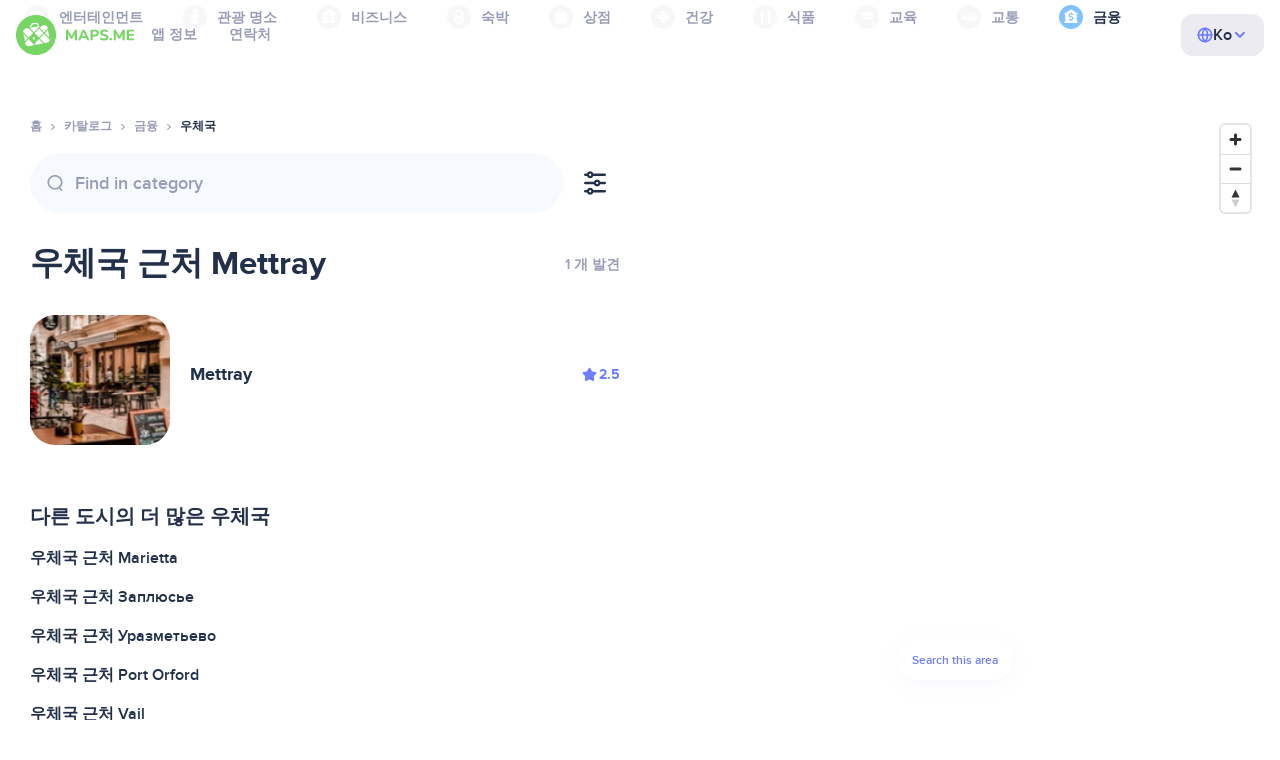

--- FILE ---
content_type: text/css
request_url: https://ko.maps.me/blocks/mobile-app-invite/styles-77481d8d45a628510d122dced3b7bcb4.css
body_size: 2178
content:
.mobile-app-invite-content {
  padding: 18px 16px;
}

.mobile-app-invite-title {
  font-size: 32px;
  font-weight: 700;
  line-height: 38px;
  margin-bottom: 8px;
  margin-top: 10px;
  text-align: center;
  color: #22274a;
}

.maps-me-brand {
  color: #687aff;
}
.mobile-app-invite-description {
  text-align: center;
  font-weight: 600;
  font-size: 16px;
  line-height: 26px;
  color: #8b8fa8;
}

.mobile-app-invite-primary-button {
  display: block;
  text-decoration: none;
  padding: 16px 28px;
  border-radius: 16px;
  background: #687aff;
  color: #ffffff;
}

.mobile-app-invite-secondary-button {
  display: block;
  text-decoration: none;
  padding: 16px 28px;
  border-radius: 16px;
  color: #8b8fa8;
}

.mobile-app-invite-actions {
  display: flex;
  flex-flow: column;
  gap: 8px;
  margin: 24px 0;
}

.app-cover.show {
  -webkit-transform: translate3d(0, 0, 0);
  transform: translate3d(0, 0, 0);
  opacity: 1;
}

.app-cover {
  z-index: 200;
  position: fixed;
  top: 0;
  left: 0;
  width: 100%;
  height: 100%;
  background-color: #f6f9fe;
  background-image: url("/blocks/mobile-app-invite/img/wold-map-bb6456d052d569fbefdb20ece09f8d39.svg");
  background-repeat: no-repeat;
  background-position: center 30%;
  background-size: auto;
  color: rgba(255, 255, 255, 0.8);
  font-size: 18px;
  line-height: 26px;
  text-align: center;
  padding: 45px 35px 20px 35px;
  display: -webkit-box;
  display: -ms-flexbox;
  display: flex;
  -webkit-box-orient: vertical;
  -webkit-box-direction: normal;
  -ms-flex-direction: column;
  flex-direction: column;
  -webkit-transform: translate3d(0, 100%, 0);
  transform: translate3d(0, 100%, 0);
  opacity: 0;
  -webkit-transition-property: opacity, -webkit-transform;
  transition-property: opacity, -webkit-transform;
  transition-property: transform, opacity;
  transition-property: transform, opacity, -webkit-transform;
  -webkit-transition-duration: 0.5s;
  transition-duration: 0.5s;
  -webkit-transition-timing-function: cubic-bezier(0.645, 0.045, 0.355, 1);
  transition-timing-function: cubic-bezier(0.645, 0.045, 0.355, 1);

  align-items: center;
  justify-content: center;

  display: none; /* display by media query */
}

@media (pointer: coarse) {
  .app-cover {
    display: -webkit-box;
    display: -ms-flexbox;
    display: flex;
  }
}


--- FILE ---
content_type: text/plain
request_url: https://www.google-analytics.com/j/collect?v=1&_v=j102&a=442897861&t=pageview&_s=1&dl=https%3A%2F%2Fko.maps.me%2Fcatalog%2Ffinance%2Famenity-post_office%2Ffrance%2Fmettray-925135197%2F&ul=en-us%40posix&dt=Mettray%20%EA%B7%BC%EC%B2%98%20%EC%9A%B0%EC%B2%B4%EA%B5%AD%2C%20%ED%94%84%EB%9E%91%EC%8A%A4%20%EC%A3%BC%EC%86%8C%3A%20%EA%B8%88%EC%9C%B5%20%EB%94%94%EB%A0%89%ED%86%A0%EB%A6%AC%EC%9D%98%20%EC%9B%B9%EC%82%AC%EC%9D%B4%ED%8A%B8%2C%20MAPS.ME%20-%20%EC%98%A4%ED%94%84%EB%9D%BC%EC%9D%B8%20%EC%A7%80%EB%8F%84%20%EB%8B%A4%EC%9A%B4%EB%A1%9C%EB%93%9C&sr=1280x720&vp=1280x720&_u=YEBAAAABAAAAAC~&jid=1092502190&gjid=1674866033&cid=2094541095.1765442378&tid=UA-21372744-1&_gid=75216403.1765442378&_r=1&_slc=1&gtm=45He5c92n81T43L9CPza200&gcd=13l3l3l3l1l1&dma=0&tag_exp=103116026~103200004~104527906~104528501~104573694~104684208~104684211~105391253~115583767~115938465~115938469~116184927~116184929~116217636~116217638~116251938~116251940~116682876&z=730723872
body_size: -449
content:
2,cG-YZTWRSS2DG

--- FILE ---
content_type: image/svg+xml
request_url: https://ko.maps.me/img/categories/health-a5112ec65e5c888fae2e25462a5ecb0d.svg
body_size: 605
content:
<svg width="24" height="24" viewBox="0 0 24 24" fill="none" xmlns="http://www.w3.org/2000/svg">
    <path fill-rule="evenodd" clip-rule="evenodd"
          d="M10.2929 6.29289C10 6.58579 10 7.05719 10 8V10H8C7.05719 10 6.58579 10 6.29289 10.2929C6 10.5858 6 11.0572 6 12C6 12.9428 6 13.4142 6.29289 13.7071C6.58579 14 7.05719 14 8 14H10V16C10 16.9428 10 17.4142 10.2929 17.7071C10.5858 18 11.0572 18 12 18C12.9428 18 13.4142 18 13.7071 17.7071C14 17.4142 14 16.9428 14 16V14H16C16.9428 14 17.4142 14 17.7071 13.7071C18 13.4142 18 12.9428 18 12C18 11.0572 18 10.5858 17.7071 10.2929C17.4142 10 16.9428 10 16 10H14V8C14 7.05719 14 6.58579 13.7071 6.29289C13.4142 6 12.9428 6 12 6C11.0572 6 10.5858 6 10.2929 6.29289Z"
          fill="white"/>
</svg>


--- FILE ---
content_type: image/svg+xml
request_url: https://ko.maps.me/img/sprite.svg
body_size: 74904
content:
<svg>
	<symbol id="rarr-12" viewBox="0 0 12 12" version="1.1" xmlns="http://www.w3.org/2000/svg">
		<path d="M7.43797,6.0084 L2.360589,10.2312 C1.9359685,10.5843 1.878031,11.2148 2.231181,11.6395 C2.584332,12.0641 3.21484,12.122 3.63946,11.7689 L9.63946,6.77876 C10.11961,6.37943 10.12032,5.64258 9.64096,5.24232 L3.64096,0.232426 C3.21702,-0.12155 2.586403,-0.0648393 2.232427,0.359094 C1.878451,0.783027 1.9351617,1.41365 2.359095,1.76762 L7.43797,6.0084 Z"></path>
	</symbol>
	<symbol id="darr-12" viewBox="0 0 12 12" version="1.1" xmlns="http://www.w3.org/2000/svg">
		<path d="M5.99164977,7.43797 L1.76886977,2.360589 C1.41571977,1.9359681 0.785209771,1.87803 0.360588771,2.231181 C-0.0640312295,2.584332 -0.121969229,3.21484 0.231180771,3.63946 L5.22128977,9.63946 C5.62061977,10.1196 6.35746977,10.12032 6.75772977,9.64096 L11.7676498,3.64096 C12.1216498,3.21702 12.0648498,2.586403 11.6409498,2.232427 C11.2170498,1.878451 10.5864498,1.9351617 10.2324498,2.359095 L5.99164977,7.43797 Z"></path>
	</symbol>
	<symbol id="cross-12" viewBox="0 0 12 12" version="1.1" xmlns="http://www.w3.org/2000/svg">
		<path d="M6.01243157,5.11935488 L9.75203,1.379756 C9.99177,1.140016 10.38047,1.140016 10.62021,1.379756 C10.85995,1.619496 10.85995,2.00819 10.62021,2.24793 L6.88060866,5.98753134 L10.62021,9.72713 C10.85995,9.96687 10.85995,10.35557 10.62021,10.59531 C10.38047,10.83505 9.99177,10.83505 9.75203,10.59531 L6.01243112,6.85570888 L2.24799,10.62015 C2.00825,10.85989 1.619557,10.85989 1.379817,10.62015 C1.140077,10.38041 1.140077,9.99171 1.379817,9.75197 L5.14425466,5.9875319 L1.404655,2.24793 C1.164915,2.00819 1.164915,1.619496 1.404655,1.379756 C1.644395,1.140016 2.03309,1.140016 2.27283,1.379756 L6.01243157,5.11935488 Z"></path>
	</symbol>
	<symbol id="back-24" viewBox="0 0 24 24" version="1.1" xmlns="http://www.w3.org/2000/svg">
		<path d="M5.61872082,12.8724 L10.3728,17.1232 C10.7845,17.4913 10.8198,18.1235 10.4517,18.5352 C10.0836,18.9469 9.4514,18.9823 9.0397,18.6141 L2.3439797,12.6272061 C2.31020474,12.5977795 2.27801133,12.5657379 2.24768,12.5311 C1.88385,12.1156 1.92573,11.4839 2.34123,11.12 C2.34483147,11.1167207 2.34851002,11.1135389 2.35220683,11.110388 L9.0474,5.24768 C9.4629,4.88385 10.0947,4.92573 10.4586,5.34123 C10.8224,5.75673 10.7805,6.38851 10.365,6.75235 L5.65991953,10.8724 L20.9345,10.8724 C21.4857,10.8724 21.9326,11.3201 21.9326,11.8724 C21.9326,12.4246 21.4857,12.8724 20.9345,12.8724 L5.61872082,12.8724 Z"></path>
	</symbol>
	<symbol id="cross-24" viewBox="0 0 24 24" version="1.1" xmlns="http://www.w3.org/2000/svg">
		<path d="M5.644695,5.611065 C6.04278,5.212978 6.68821,5.212978 7.08629,5.611065 L12.01682,10.54159 L16.9473,5.611065 C17.3454,5.212979 17.9908,5.212979 18.3889,5.611064 C18.787,6.00915 18.787,6.65457 18.3889,7.05266 L13.45841,11.98318 L18.3889,16.9137 C18.787,17.3118 18.787,17.9572 18.3889,18.3553 C17.9909,18.7534 17.3454,18.7534 16.9473,18.3553 L12.01682,13.42478 L7.05266,18.3889 C6.65457,18.787 6.00915,18.787 5.611065,18.3889 C5.212979,17.9909 5.212978,17.3454 5.611064,16.9473 L10.57522,11.98318 L5.644695,7.05266 C5.24661,6.65458 5.24661,6.00915 5.644695,5.611065 Z"></path>
	</symbol>
	<symbol id="check-12" viewBox="0 0 12 12" version="1.1" xmlns="http://www.w3.org/2000/svg">
		<path d="M9.80398,1.90508 C10.0795,1.580159 10.5729,1.532157 10.9102,1.791603 C11.2528,2.05513 11.3099,2.53995 11.0308,2.87097 L5.15734,10.09498 C4.85712,10.44897 4.30498,10.47003 3.97626,10.14293 L1.01497,7.19625 C0.70751,6.89031 0.719267,6.40117 1.03965,6.10912 C1.35423,5.82238 1.84991,5.83232 2.15171,6.13263 L4.49093,8.46032 L9.80398,1.90508 Z"></path>
	</symbol>
	<symbol id="star-15" viewBox="0 0 15 15" version="1.1" xmlns="http://www.w3.org/2000/svg">
		<path d="M6.62210319,1.27633 C7.00110319,0.581392 7.99896319,0.581391 8.37796319,1.27633 L9.86880319,4.00998 C10.0126332,4.2737 10.2674032,4.4588 10.5626332,4.5141 L13.6232332,5.08723 C14.4012332,5.23293 14.7096332,6.18195 14.1658332,6.75715 L12.0266332,9.01977 C11.8202332,9.23805 11.7229332,9.53755 11.7616332,9.83545 L12.1623332,12.9233 C12.2641332,13.7083 11.4568332,14.2948 10.7417332,13.9554 L7.92886319,12.6201 C7.65748319,12.4913 7.34258319,12.4913 7.07120319,12.6201 L4.25829319,13.9554 C3.54319319,14.2948 2.73591319,13.7083 2.83777319,12.9233 L3.23845319,9.83545 C3.27710319,9.53755 3.17979319,9.23805 2.97342319,9.01977 L0.834265192,6.75715 C0.290454192,6.18195 0.598808092,5.23293 1.37685419,5.08723 L4.43740319,4.5141 C4.73266319,4.4588 4.98743319,4.2737 5.13126319,4.00998 L6.62210319,1.27633 Z"></path>
	</symbol>
	<symbol id="search-20" viewBox="0 0 20 20" version="1.1" xmlns="http://www.w3.org/2000/svg">
		<path d="M9.9777,2 C14.1085,2 17.4554,5.26489 17.4554,9.27992 C17.4554,11.3522 16.5638,13.2246 15.133,14.5515 L17.2581,16.6244 C17.5847,16.9431 17.58,17.4551 17.2475,17.7682 C16.9151,18.0812 16.3807,18.0767 16.0541,17.758 L13.7859,15.5454 C12.6706,16.1897 11.3686,16.5598 9.9777,16.5598 C5.84695,16.5598 2.5,13.295 2.5,9.27992 C2.5,5.26489 5.84695,2 9.9777,2 Z M9.9777,3.61754 C6.78585,3.61754 4.18781,6.15189 4.18781,9.27992 C4.18781,12.408 6.78585,14.9423 9.9777,14.9423 C13.1696,14.9423 15.7676,12.408 15.7676,9.27992 C15.7676,6.15189 13.1696,3.61754 9.9777,3.61754 Z"></path>
	</symbol>
	<symbol id="pin-20" viewBox="0 0 20 20" version="1.1" xmlns="http://www.w3.org/2000/svg">
		<path d="M9.9731,0.45 C5.63552,0.45 2.15,3.82148 2.15,8.02006 C2.15,12.8091 6.67765,17.2412 8.84403,19.0877 C9.50292,19.6493 10.4432,19.6493 11.1021,19.0877 C13.2685,17.2412 17.7961,12.8091 17.7961,8.02006 C17.7961,3.82148 14.3106,0.45 9.9731,0.45 Z M9.9731,11.4596 C7.98235,11.4596 6.41692,9.94612 6.41692,8.01843 C6.41692,6.09206 7.98099,4.57725 9.9731,4.57725 C11.9639,4.57725 13.5293,6.09074 13.5293,8.01843 C13.5293,9.94609 11.9639,11.4596 9.9731,11.4596 Z"></path>
	</symbol>
	<symbol id="phone-20" viewBox="0 0 20 20" version="1.1" xmlns="http://www.w3.org/2000/svg">
		<path d="M16.888353,18.1831375 C15.6381975,19.433293 10.9750069,18.2467516 6.36713284,13.6416434 C1.76202463,9.03376935 0.575483234,4.37057869 1.82563874,3.12042319 C2.90984439,2.03621753 4.22914567,0.144389296 6.21224632,2.6087445 C8.19534697,5.07309971 7.21900872,5.7645574 6.10161309,6.88195302 C5.32164882,7.66468313 6.95348896,9.64225212 8.66000654,11.3487697 C10.3665241,13.0552873 12.3440931,14.6871274 13.1240574,13.9043973 C14.2442188,12.7870017 14.9329107,11.8134293 17.4000317,13.7937641 C19.8671528,15.7768647 17.9725587,17.0989318 16.888353,18.1831375 Z"></path>
	</symbol>
	<symbol id="web-20" viewBox="0 0 20 20" version="1.1" xmlns="http://www.w3.org/2000/svg">
		<path d="M19,4.82 C19,3.16315 17.6569,1.82 16,1.82 L4,1.82 C2.34315,1.82 1,3.16314 1,4.82 L1,5.72909 C1,6.28137 1.44771,6.72909 2,6.72909 L18,6.72909 C18.5523,6.72909 19,6.28138 19,5.72909 L19,4.82 Z M4.27289,4.2747 C4.27289,4.72657 3.90657,5.09289 3.4547,5.09289 C3.00284,5.09289 2.63652,4.72657 2.63652,4.2747 C2.63652,3.82284 3.00284,3.45652 3.4547,3.45652 C3.90657,3.45652 4.27289,3.82284 4.27289,4.2747 Z M5.90949,5.09289 C6.36136,5.09289 6.72767,4.72657 6.72767,4.2747 C6.72767,3.82284 6.36136,3.45652 5.90949,3.45652 C5.45762,3.45652 5.09131,3.82284 5.09131,4.2747 C5.09131,4.72657 5.45762,5.09289 5.90949,5.09289 Z M9.18158,4.2747 C9.18158,4.72657 8.81527,5.09289 8.3634,5.09289 C7.91153,5.09289 7.54521,4.72657 7.54521,4.2747 C7.54521,3.82284 7.91153,3.45652 8.3634,3.45652 C8.81527,3.45652 9.18158,3.82284 9.18158,4.2747 Z M4,18.1846 C2.34315,18.1846 1,16.8415 1,15.1846 L1,8.54828 C1,7.996 1.44772,7.54828 2,7.54828 L18,7.54828 C18.5523,7.54828 19,7.996 19,8.54829 L19,15.1846 C19,16.8415 17.6569,18.1846 16,18.1846 L4,18.1846 Z M3.63652,9.18465 C3.08424,9.18465 2.63652,9.63236 2.63652,10.1846 L2.63652,11.4574 C2.63652,12.0097 3.08424,12.4574 3.63652,12.4574 L16.3638,12.4574 C16.9161,12.4574 17.3638,12.0097 17.3638,11.4574 L17.3638,10.1846 C17.3638,9.63236 16.9161,9.18465 16.3638,9.18465 L3.63652,9.18465 Z M2.63652,14.2751 C2.63652,13.7228 3.08424,13.2751 3.63652,13.2751 L5.72743,13.2751 C6.27972,13.2751 6.72743,13.7228 6.72743,14.2751 L6.72743,15.5478 C6.72743,16.1001 6.27972,16.5478 5.72743,16.5478 L3.63652,16.5478 C3.08424,16.5478 2.63652,16.1001 2.63652,15.5478 L2.63652,14.2751 Z M8.95478,13.2751 C8.4025,13.2751 7.95478,13.7228 7.95478,14.2751 L7.95478,15.5478 C7.95478,16.1001 8.4025,16.5478 8.95478,16.5478 L11.0457,16.5478 C11.598,16.5478 12.0457,16.1001 12.0457,15.5478 L12.0457,14.2751 C12.0457,13.7228 11.598,13.2751 11.0457,13.2751 L8.95478,13.2751 Z M13.273,14.2751 C13.273,13.7228 13.7208,13.2751 14.273,13.2751 L16.364,13.2751 C16.9162,13.2751 17.364,13.7228 17.364,14.2751 L17.364,15.5478 C17.364,16.1001 16.9162,16.5478 16.364,16.5478 L14.273,16.5478 C13.7208,16.5478 13.273,16.1001 13.273,15.5478 L13.273,14.2751 Z"></path>
	</symbol>
	<symbol id="fastfood-20" viewBox="0 0 20 20" version="1.1" xmlns="http://www.w3.org/2000/svg">
		<path d="M16.7374328,12.1952 C16.8192328,12.2165 16.9766328,12.2401 17.2997328,12.083 C17.8360328,11.8223 18.4820328,12.0457 18.7427328,12.582 C19.0034328,13.1182 18.7800328,13.7643 18.2437328,14.025 C17.5304328,14.3717 16.8456328,14.4547 16.1933328,14.2848 C15.5868328,14.1269 15.1221328,13.7761 14.7961328,13.5074 C14.6665328,13.4005 14.5605328,13.3092 14.4672328,13.2289 C14.2830328,13.0704 14.1485328,12.9546 13.9799328,12.8458 C13.7814328,12.7178 13.6507328,12.6844 13.5160328,12.6923 L13.4846328,12.6941 L13.4531328,12.6941 C13.1877328,12.6941 12.9644328,12.8296 12.4078328,13.3016 C12.3846328,13.3213 12.3604328,13.3419 12.3353328,13.3634 C11.8760328,13.756 11.0973328,14.4215 9.99833284,14.4215 C8.87177284,14.4215 8.10009284,13.735 7.65069284,13.3353 C7.62379284,13.3113 7.59803284,13.2884 7.57343284,13.2667 C7.03763284,12.7948 6.83996284,12.6834 6.58534284,12.6933 L6.56440284,12.6941 L6.54345284,12.6941 C6.37842284,12.6941 6.22309284,12.7449 6.01164284,12.8858 C5.84090284,12.9995 5.71043284,13.1124 5.53803284,13.2616 C5.43857284,13.3477 5.32516284,13.4459 5.18201284,13.5632 C4.85383284,13.8323 4.38646284,14.1787 3.77277284,14.3233 C3.11667284,14.4778 2.43778284,14.3724 1.73670284,14.017 C1.20486284,13.7473 0.992292837,13.0976 1.26190284,12.5658 C1.53151284,12.034 2.18121284,11.8214 2.71305284,12.091 C3.04842284,12.261 3.20626284,12.2383 3.27756284,12.2215 C3.39128284,12.1947 3.54201284,12.1156 3.81303284,11.8934 C3.86576284,11.8501 3.93155284,11.7935 4.00664284,11.7288 C4.22766284,11.5384 4.52917284,11.2787 4.81474284,11.0886 C5.25087284,10.7981 5.81219284,10.5399 6.52259284,10.5349 C7.70045284,10.4977 8.49107284,11.1962 8.95619284,11.6071 C8.97138284,11.6206 8.98622284,11.6337 9.00071284,11.6464 C9.56205284,12.1409 9.75273284,12.2622 9.99833284,12.2622 C10.2355328,12.2622 10.4404328,12.1388 11.0112328,11.6548 C11.0297328,11.6391 11.0487328,11.6229 11.0683328,11.6062 C11.5338328,11.2097 12.3114328,10.5473 13.4217328,10.535 C14.1361328,10.5013 14.7076328,10.7456 15.1505328,11.0313 C15.4524328,11.2261 15.7617328,11.4922 15.9883328,11.6871 C16.0573328,11.7464 16.1185328,11.7991 16.1696328,11.8413 C16.4482328,12.0709 16.6097328,12.1619 16.7374328,12.1952 Z M16.7640328,18.9992 L3.03091284,18.9992 C2.80046284,19.005 2.57118284,18.9646 2.35658284,18.8803 C2.14199284,18.7961 1.94643284,18.6698 1.78142284,18.5088 C1.61641284,18.3478 1.48530284,18.1554 1.39580284,17.943 C1.30630284,17.7305 1.26023284,17.5023 1.26030284,17.2718 C1.25437284,17.0376 1.29611284,16.8047 1.38299284,16.5872 C1.46988284,16.3697 1.60008284,16.1722 1.76570284,16.0066 C1.93131284,15.841 2.12887284,15.7107 2.34637284,15.6239 C2.56388284,15.537 2.79678284,15.4952 3.03091284,15.5012 L16.7640328,15.5012 C17.2221328,15.5012 17.6615328,15.6832 17.9854328,16.0071 C18.3094328,16.3311 18.4914328,16.7705 18.4914328,17.2286 C18.4971328,17.4591 18.4567328,17.6883 18.3725328,17.9029 C18.2883328,18.1175 18.1619328,18.3131 18.0010328,18.4781 C17.8400328,18.6431 17.6476328,18.7742 17.4351328,18.8637 C17.2227328,18.9532 16.9945328,18.9993 16.7640328,18.9992 Z M16.5624328,9.31122 L3.13171284,9.31122 C2.80375284,9.31007 2.48134284,9.22655 2.19407284,9.06832 C1.90680284,8.91009 1.66388284,8.68223 1.48762284,8.40566 C1.31136284,8.12909 1.20740284,7.81267 1.18530284,7.48545 C1.16319284,7.15823 1.22364284,6.83071 1.36110284,6.53294 C2.08826284,4.88678 3.27815284,3.48742 4.78600284,2.50508 C6.29385284,1.52274 8.05468284,0.999756 9.85433284,0.999756 C11.6539328,0.999756 13.4147328,1.52274 14.9226328,2.50508 C16.4304328,3.48742 17.6203328,4.88678 18.3475328,6.53294 C18.4815328,6.83211 18.5388328,7.15997 18.5142328,7.48686 C18.4897328,7.81375 18.3840328,8.12936 18.2068328,8.40515 C18.0296328,8.68094 17.7865328,8.90822 17.4994328,9.06642 C17.2123328,9.22462 16.8902328,9.30876 16.5624328,9.31122 Z"></path>
	</symbol>
	<symbol id="clock-20" viewBox="0 0 20 20" version="1.1" xmlns="http://www.w3.org/2000/svg">
		<path d="M0,10 C0,4.47715 4.47715,0 10,0 C15.5228,0 20,4.47715 20,10 C20,15.5228 15.5228,20 10,20 C4.47715,20 0,15.5228 0,10 Z M9.9231,5 C9.41327,5 9,5.41327 9,5.92307 L9,11 C9,11.2848 9.13151,11.5537 9.35636,11.7286 L13.5102,14.9593 C13.9126,15.2723 14.4925,15.1998 14.8055,14.7974 C15.1185,14.395 15.046,13.8151 14.6436,13.5021 L10.8461,10.5485 L10.8461,5.92307 C10.8461,5.41327 10.4329,5 9.9231,5 Z"></path>
	</symbol>
	<symbol id="hotel-24" viewBox="0 0 24 24" version="1.1" xmlns="http://www.w3.org/2000/svg">
		<path d="M18.9898,17.8863 C18.9954,17.538 18.7146,17.2527 18.3662,17.2527 L18.2511,17.2527 C18.0476,17.2527 17.8826,17.0877 17.8826,16.8842 L17.8826,8.86373 C17.8826,8.27161 17.4026,7.7916 16.8105,7.7916 C16.5143,7.7916 16.2743,7.55149 16.2744,7.25537 L16.2747,6.31735 C16.2749,5.77591 15.836,5.3369 15.2946,5.3369 L15.0835,5.3369 C14.9294,5.3369 14.8045,5.212 14.8045,5.05793 C14.8045,4.74979 14.5547,4.5 14.2466,4.5 L9.81324,4.5 C9.50511,4.5 9.25531,4.74979 9.25531,5.05793 C9.25531,5.212 9.13041,5.3369 8.97635,5.3369 L8.76514,5.3369 C8.2237,5.3369 7.78479,5.77581 7.78479,6.31725 L7.78479,7.25622 C7.78479,7.55232 7.54476,7.79235 7.24866,7.79235 C6.65648,7.79235 6.17642,8.2724 6.17642,8.86459 L6.17642,16.8802 C6.17642,17.0968 6.00085,17.2724 5.78428,17.2724 L5.61382,17.2724 C5.27481,17.2724 5,17.5472 5,17.8862 C5,18.2252 5.27482,18.5 5.61382,18.5 L18.3662,18.5 C18.7068,18.5 18.9844,18.2268 18.9898,17.8863 Z M8.9614,13.7988 C8.9614,13.8548 8.90238,13.9108 8.84337,13.9108 L7.86302,13.9108 C7.8042,13.9108 7.74518,13.8548 7.74518,13.7988 L7.74518,12.274 C7.74518,12.218 7.8042,12.1621 7.86302,12.1621 L8.84337,12.1621 C8.90238,12.1621 8.9614,12.218 8.9614,12.274 L8.9614,13.7988 Z M8.9614,10.8792 C8.9614,10.9352 8.90238,10.9911 8.84337,10.9911 L7.86302,10.9911 C7.8042,10.9911 7.74518,10.9352 7.74518,10.8792 L7.74518,9.35436 C7.74518,9.29838 7.8042,9.24241 7.86302,9.24241 L8.84337,9.24241 C8.90238,9.24241 8.9614,9.29838 8.9614,9.35436 L8.9614,10.8792 Z M9.74426,7.47958 C9.72836,7.4872 9.71766,7.49859 9.70187,7.50644 L9.31374,7.69954 C9.2455,7.73239 9.24209,7.60605 9.25517,7.53146 L9.31319,7.20052 C9.31356,7.19845 9.31374,7.19635 9.31374,7.19424 C9.31374,7.18427 9.30964,7.17474 9.30241,7.16787 L8.98062,6.86265 C8.91739,6.80267 9.06286,6.76284 9.14895,6.74925 L9.4825,6.69661 C9.48737,6.69584 9.48785,6.69592 9.49273,6.69519 C9.50791,6.69294 9.51355,6.66958 9.52072,6.656 L9.72568,6.26752 C9.74568,6.23051 9.80392,6.23051 9.82372,6.26752 L10.0355,6.6685 C10.0383,6.67391 10.0421,6.67881 10.0465,6.683 C10.0551,6.69109 10.0661,6.69621 10.0779,6.69761 L10.53,6.75143 C10.6084,6.75143 10.5391,6.87118 10.4806,6.9235 L10.2163,7.16002 C10.216,7.16027 10.2161,7.16016 10.2158,7.16042 C10.2044,7.17153 10.2179,7.19085 10.2206,7.20659 L10.2867,7.58346 C10.2916,7.61133 10.2974,7.64252 10.2795,7.6644 C10.2646,7.68255 10.2402,7.69265 10.2159,7.68132 L9.81927,7.4928 C9.79649,7.48197 9.76701,7.46867 9.74426,7.47958 Z M11.2942,13.929 L10.3139,13.929 C10.2551,13.929 10.1961,13.873 10.1961,13.8171 L10.1961,12.2922 C10.1961,12.2363 10.2551,12.1805 10.3139,12.1805 L11.2942,12.1805 C11.3533,12.1805 11.4123,12.2363 11.4123,12.2922 L11.4123,13.8171 C11.4123,13.873 11.3533,13.929 11.2942,13.929 Z M11.2942,11.0092 L10.3139,11.0092 C10.2551,11.0092 10.1961,10.9534 10.1961,10.8974 L10.1961,9.37259 C10.1961,9.31661 10.2551,9.26063 10.3139,9.26063 L11.2942,9.26063 C11.3533,9.26063 11.4123,9.31661 11.4123,9.37259 L11.4123,10.8974 C11.4123,10.9534 11.3533,11.0092 11.2942,11.0092 Z M11.6674,17.0667 C11.6674,17.1227 11.6083,17.1786 11.5493,17.1786 L10.1968,17.1786 C10.1378,17.1786 10.0788,17.1227 10.0788,17.0667 L10.0788,15.4512 C10.0788,15.3953 10.1378,15.3395 10.1968,15.3395 L11.5493,15.3395 C11.6083,15.3395 11.6674,15.3953 11.6674,15.4512 L11.6674,17.0667 Z M11.9896,7.48056 C11.9786,7.48175 11.9742,7.49772 11.9643,7.50266 L11.5685,7.69954 C11.5003,7.73239 11.4969,7.60606 11.51,7.53146 L11.568,7.20074 C11.5684,7.19865 11.5685,7.19652 11.5685,7.19439 C11.5685,7.18432 11.5644,7.17469 11.5571,7.16776 L11.2162,6.84368 C11.1531,6.78378 11.2984,6.74389 11.3844,6.73036 L11.7183,6.67782 C11.7232,6.67705 11.7236,6.67714 11.7285,6.67641 C11.7437,6.67412 11.7492,6.6506 11.7563,6.63703 L11.9615,6.24874 C11.9813,6.21173 12.0395,6.21173 12.0595,6.24874 L12.2711,6.64962 C12.2739,6.65497 12.2776,6.65983 12.282,6.66399 C12.2907,6.67222 12.3018,6.67744 12.3137,6.67885 L12.7656,6.73265 C12.844,6.73265 12.7747,6.85241 12.7162,6.90475 L12.4519,7.14135 C12.4517,7.14153 12.4518,7.14144 12.4516,7.14162 C12.44,7.15266 12.4537,7.17194 12.4564,7.18776 L12.5224,7.56478 C12.5272,7.59258 12.533,7.62369 12.5151,7.64551 C12.5002,7.66366 12.4759,7.67376 12.4516,7.66253 L12.0195,7.50168 C12.0081,7.49742 12.0018,7.47924 11.9896,7.48056 Z M13.7651,13.929 L12.7848,13.929 C12.7258,13.929 12.6667,13.8732 12.6667,13.8172 L12.6667,12.2924 C12.6667,12.2364 12.7258,12.1805 12.7848,12.1805 L13.7651,12.1805 C13.8241,12.1805 13.8832,12.2364 13.8832,12.2924 L13.8832,13.8172 C13.8832,13.8732 13.8241,13.929 13.7651,13.929 Z M13.7651,11.0094 L12.7848,11.0094 C12.7258,11.0094 12.6667,10.9534 12.6667,10.8974 L12.6667,9.37259 C12.6667,9.31661 12.7258,9.26063 12.7848,9.26063 L13.7651,9.26063 C13.8241,9.26063 13.8832,9.31661 13.8832,9.37259 L13.8832,10.8974 C13.8832,10.9534 13.8241,11.0094 13.7651,11.0094 Z M14.0002,17.0667 C14.0002,17.1227 13.9412,17.1786 13.8824,17.1786 L12.5297,17.1786 C12.4707,17.1786 12.4118,17.1227 12.4118,17.0667 L12.4118,15.4512 C12.4118,15.3954 12.4707,15.3395 12.5297,15.3395 L13.8824,15.3395 C13.9412,15.3395 14.0002,15.3954 14.0002,15.4512 L14.0002,17.0667 Z M15.0396,6.8619 L14.6868,7.17756 C14.6866,7.17777 14.6867,7.17767 14.6864,7.17789 C14.6749,7.18891 14.6885,7.20812 14.6912,7.22382 L14.7573,7.60094 C14.7622,7.62881 14.768,7.66002 14.75,7.68185 C14.735,7.69995 14.7107,7.71001 14.6865,7.6988 L14.2641,7.49806 C14.2583,7.49529 14.252,7.49385 14.2455,7.49385 C14.2388,7.49385 14.2322,7.49541 14.2262,7.4984 L13.8234,7.6988 C13.7551,7.73165 13.7517,7.60531 13.7648,7.53072 L13.8228,7.19978 C13.8232,7.1977 13.8234,7.1956 13.8234,7.1935 C13.8234,7.18353 13.8193,7.17399 13.812,7.16713 L13.4902,6.8619 C13.427,6.80193 13.5725,6.76209 13.6586,6.74851 L13.9921,6.69586 C13.997,6.6951 13.9975,6.69517 14.0023,6.69445 C14.0175,6.69219 14.0232,6.66883 14.0303,6.65526 L14.2353,6.26678 C14.2553,6.22977 14.3135,6.22977 14.3333,6.26678 L14.5451,6.66776 C14.5479,6.67317 14.5517,6.67806 14.5561,6.68225 C14.5648,6.69034 14.5757,6.69546 14.5875,6.69686 L14.9171,6.73611 C14.9967,6.74559 15.0977,6.80654 15.0396,6.8619 Z M16.334,13.799 C16.334,13.8548 16.275,13.9108 16.216,13.9108 L15.2356,13.9108 C15.1766,13.9108 15.1176,13.8548 15.1176,13.799 L15.1176,12.274 C15.1176,12.2182 15.1766,12.1622 15.2356,12.1622 L16.216,12.1622 C16.275,12.1622 16.334,12.2182 16.334,12.274 L16.334,13.799 Z M16.334,10.8794 C16.334,10.9352 16.275,10.9911 16.216,10.9911 L15.2356,10.9911 C15.1766,10.9911 15.1176,10.9352 15.1176,10.8794 L15.1176,9.35436 C15.1176,9.29857 15.1766,9.24259 15.2356,9.24259 L16.216,9.24259 C16.275,9.24259 16.334,9.29857 16.334,9.35436 L16.334,10.8794 Z"></path>
	</symbol>
	<symbol id="shops-24" viewBox="0 0 24 24" version="1.1" xmlns="http://www.w3.org/2000/svg">
		<path d="M17.711,17.3098 L18.126,17.3098 C18.312,17.3098 18.463,17.4643 18.463,17.6549 C18.463,17.8455 18.312,18 18.126,18 L5.838,18 C5.651,18 5.5,17.8455 5.5,17.6549 C5.5,17.4643 5.651,17.3098 5.838,17.3098 L6.226,17.3098 L6.226,13.3031 C6.226,13.1126 6.377,12.9581 6.564,12.958 L7.682,12.9578 L7.682,16.8829 C7.682,17.0735 7.833,17.228 8.02,17.228 L10.19,17.228 C10.376,17.228 10.527,17.0735 10.527,16.8829 L10.527,12.9572 L11.293,12.9571 L11.293,14.7793 C11.293,14.9699 11.444,15.1244 11.63,15.1244 L15.968,15.1244 C16.154,15.1244 16.306,14.9699 16.306,14.7793 L16.306,12.9561 L17.373,12.9559 C17.56,12.9559 17.711,13.1104 17.711,13.301 L17.711,17.3098 Z M17.373,5 C17.56,4.99996 17.711,5.15447 17.711,5.34509 L17.711,6.13951 C17.711,6.33007 17.56,6.48456 17.373,6.4846 L6.564,6.48677 C6.377,6.48681 6.226,6.3323 6.226,6.14169 L6.226,5.34726 C6.226,5.1567 6.377,5.00221 6.564,5.00217 L17.373,5 Z M18.399,10.0779 C18.464,10.2259 18.5,10.3892 18.5,10.5608 C18.5,11.2291 17.955,11.7718 17.284,11.7718 C16.832,11.7718 16.437,11.5258 16.228,11.1611 C16.018,11.5258 15.624,11.7718 15.172,11.7718 C14.72,11.7718 14.325,11.5258 14.115,11.1611 C13.906,11.5258 13.511,11.7718 13.059,11.7718 C12.607,11.7718 12.213,11.5258 12.003,11.1611 C11.793,11.5258 11.399,11.7718 10.947,11.7718 C10.495,11.7718 10.1,11.5258 9.891,11.1611 C9.681,11.5258 9.286,11.7718 8.835,11.7718 C8.383,11.7718 7.988,11.5258 7.778,11.1611 C7.569,11.5258 7.174,11.7718 6.722,11.7718 C6.051,11.7718 5.506,11.2291 5.506,10.5608 C5.506,10.4114 5.533,10.2682 5.583,10.136 L6.304,7.46821 C6.345,7.31863 6.478,7.21503 6.63,7.21503 L17.42,7.21503 C17.574,7.21503 17.709,7.32182 17.747,7.47451 L18.399,10.0779 Z"></path>
	</symbol>
	<symbol id="attractions-24" viewBox="0 0 24 24" version="1.1" xmlns="http://www.w3.org/2000/svg">
		<path d="M15.8,15.9387 C16.1,15.9387 16.34,16.1775 16.34,16.4722 L16.34,17.625 C16.34,18.1773 15.89,18.625 15.34,18.625 L8.66,18.625 C8.11,18.625 7.66,18.1773 7.66,17.625 L7.66,16.4725 C7.66,16.1777 7.9,15.9387 8.2,15.9387 C8.49,15.9387 8.73,15.6997 8.73,15.4049 L8.73,15.3187 C8.73,14.9763 9.01,14.6988 9.35,14.6988 L14.65,14.6988 C14.99,14.6988 15.27,14.9763 15.27,15.3187 L15.27,15.4052 C15.27,15.6999 15.51,15.9387 15.8,15.9387 Z M12,4 C13.24,4 14.25,4.96381 14.25,6.14937 C14.25,7.3355 13.24,8.30113 12,8.30113 C10.76,8.30113 9.75,7.33434 9.75,6.14937 C9.75,4.96388 10.76,4 12,4 Z M13.29,8.62136 C14.81,8.88198 15.69,9.57397 16.13,10.0528 C16.39,10.3313 16.36,10.7396 16.14,11.0468 L14.26,13.6467 C14.07,13.9067 13.77,14.0607 13.45,14.0607 L10.55,14.0607 C10.23,14.0607 9.93,13.9067 9.74,13.6467 L7.86,11.0467 C7.64,10.7396 7.61,10.3313 7.87,10.0528 C8.31,9.57379 9.19,8.88147 10.71,8.62079 C11.01,8.56956 11.29,8.75919 11.39,9.04856 C11.58,9.64753 12.42,9.64798 12.61,9.04898 C12.7,8.75965 12.99,8.57016 13.29,8.62136 Z"></path>
	</symbol>
	<symbol id="business-24" viewBox="0 0 24 24" version="1.1" xmlns="http://www.w3.org/2000/svg">
		<path d="M18.263,16.9042 C18.263,16.8228 18.231,16.7447 18.173,16.6871 C18.116,16.6295 18.038,16.5972 17.956,16.5972 C17.787,16.5972 17.649,16.4597 17.649,16.2901 C17.649,15.1651 17.649,11.2749 17.649,10.1498 C17.649,9.98022 17.787,9.84278 17.956,9.84278 C18.126,9.84278 18.263,9.70533 18.263,9.53576 L18.263,9.43481 C18.263,9.38016 18.285,9.32775 18.324,9.28909 C18.362,9.25045 18.415,9.22874 18.469,9.22874 C18.47,9.22874 18.47,9.22874 18.471,9.22874 C18.607,9.22874 18.727,9.13961 18.766,9.00928 C18.806,8.87899 18.755,8.7382 18.642,8.66267 C17.1,7.63461 13.883,5.49015 12.634,4.6574 C12.324,4.45037 11.92,4.44735 11.606,4.64966 C10.32,5.47952 6.963,7.64556 5.371,8.67277 C5.258,8.7454 5.207,8.88351 5.245,9.01201 C5.282,9.14052 5.4,9.22874 5.534,9.22874 C5.535,9.22874 5.535,9.22874 5.535,9.22874 C5.588,9.22874 5.64,9.25001 5.678,9.28788 C5.716,9.32573 5.737,9.37709 5.737,9.43064 C5.737,9.46438 5.737,9.50007 5.737,9.53576 C5.737,9.70533 5.874,9.84278 6.044,9.84278 C6.213,9.84278 6.351,9.98022 6.351,10.1498 C6.351,11.2749 6.351,15.1651 6.351,16.2901 C6.351,16.4597 6.213,16.5972 6.044,16.5972 C5.874,16.5972 5.737,16.7346 5.737,16.9042 L5.737,16.9823 C5.737,17.043 5.713,17.1012 5.67,17.1441 C5.627,17.1871 5.569,17.2112 5.508,17.2112 C5.483,17.2112 5.456,17.2112 5.43,17.2112 C5.192,17.2112 5,17.4036 5,17.641 C5,17.8784 5.192,18.0708 5.43,18.0708 L18.57,18.0708 C18.808,18.0708 19,17.8784 19,17.641 C19,17.4036 18.808,17.2112 18.57,17.2112 C18.544,17.2112 18.517,17.2112 18.492,17.2112 C18.431,17.2112 18.373,17.1871 18.33,17.1441 C18.287,17.1012 18.263,17.043 18.263,16.9823 C18.263,16.9568 18.263,16.9305 18.263,16.9042 Z M8.07,10.7638 C8.07,10.2551 8.483,9.84278 8.991,9.84278 C9.5,9.84278 9.912,10.2551 9.912,10.7638 C9.912,12.0541 9.912,14.3859 9.912,15.6761 C9.912,16.1848 9.5,16.5972 8.991,16.5972 C8.483,16.5972 8.07,16.1848 8.07,15.6761 C8.07,14.3859 8.07,12.0541 8.07,10.7638 Z M11.14,10.7638 C11.14,10.2551 11.553,9.84278 12.061,9.84278 C12.57,9.84278 12.982,10.2551 12.982,10.7638 C12.982,12.0541 12.982,14.3859 12.982,15.6761 C12.982,16.1848 12.57,16.5972 12.061,16.5972 C11.553,16.5972 11.14,16.1848 11.14,15.6761 C11.14,14.3859 11.14,12.0541 11.14,10.7638 Z M14.211,10.7638 C14.211,10.2551 14.623,9.84278 15.132,9.84278 C15.64,9.84278 16.053,10.2551 16.053,10.7638 C16.053,12.0541 16.053,14.3859 16.053,15.6761 C16.053,16.1848 15.64,16.5972 15.132,16.5972 C14.623,16.5972 14.211,16.1848 14.211,15.6761 C14.211,14.3859 14.211,12.0541 14.211,10.7638 Z"></path>
	</symbol>
	<symbol id="entertainment-24" viewBox="0 0 24 24" version="1.1" xmlns="http://www.w3.org/2000/svg">
		<path d="M16.79,18.3 L7.211,18.3 C5.99,18.3 5,17.3112 5,16.0913 L5,11.6405 C5.006,11.9463 5.094,12.2261 5.247,12.4545 C5.3,12.5343 5.361,12.6091 5.43,12.6779 C5.705,12.953 6.079,13.1076 6.468,13.1076 L10.219,13.1076 L10.219,13.6424 C10.219,14.1336 10.618,14.5324 11.109,14.5324 L12.891,14.5324 C13.382,14.5324 13.781,14.1336 13.781,13.6424 L13.781,13.1076 L17.53,13.1076 C17.92,13.1076 18.29,12.953 18.57,12.6779 L18.63,12.6001 C18.87,12.3362 19,11.995 19,11.6405 L19,16.0913 C19,17.3014 18.03,18.2842 16.79,18.3 Z M12.389,11.9551 C12.604,11.9551 12.779,12.1294 12.779,12.3442 L12.779,13.1342 C12.779,13.349 12.604,13.5233 12.389,13.5233 L11.611,13.5233 C11.396,13.5233 11.221,13.349 11.221,13.1342 L11.221,12.3442 C11.221,12.1294 11.396,11.9551 11.611,11.9551 L12.389,11.9551 Z M10.219,12.4148 L7.211,12.4148 C5.99,12.4148 5,11.4259 5,10.206 L5,9.41745 C5,8.19765 5.99,7.20873 7.211,7.20873 L8.794,7.20873 L8.794,6.1079 C8.794,5.53738 9.229,5.06015 9.773,5.00596 L9.876,5.00081 L14.12,5 C14.72,5 15.2,5.50175 15.2,6.10709 L15.2,7.20873 L16.79,7.20873 C18.01,7.2088 19,8.19765 19,9.41745 L19,10.206 C19,11.4259 18.01,12.4147 16.79,12.4148 L13.781,12.4148 L13.781,11.8359 C13.781,11.3448 13.382,10.946 12.891,10.946 L11.109,10.946 C10.618,10.946 10.219,11.3448 10.219,11.8359 L10.219,12.4148 Z M14.12,6.02389 L9.876,6.02389 C9.836,6.02397 9.815,6.04517 9.815,6.08669 L9.815,7.20873 L14.18,7.20873 L14.18,6.08669 C14.18,6.05548 14.17,6.03575 14.15,6.02787 L14.12,6.02389 Z"></path>
	</symbol>
	<symbol id="health-24" viewBox="0 0 24 24" version="1.1" xmlns="http://www.w3.org/2000/svg">
		<path d="M14,10 L16,10 C16.943,10 17.414,10 17.707,10.2929 C18,10.5858 18,11.0572 18,12 C18,12.9428 18,13.4142 17.707,13.7071 C17.414,14 16.943,14 16,14 L14,14 L14,16 C14,16.9428 14,17.4142 13.707,17.7071 C13.414,18 12.943,18 12,18 C11.057,18 10.586,18 10.293,17.7071 C10,17.4142 10,16.9428 10,16 L10,14 L8,14 C7.057,14 6.586,14 6.293,13.7071 C6,13.4142 6,12.9428 6,12 C6,11.0572 6,10.5858 6.293,10.2929 C6.586,10 7.057,10 8,10 L10,10 L10,8 C10,7.05719 10,6.58579 10.293,6.29289 C10.586,6 11.057,6 12,6 C12.943,6 13.414,6 13.707,6.29289 C14,6.58579 14,7.05719 14,8 L14,10 Z"></path>
	</symbol>
	<symbol id="transport-24" viewBox="0 0 24 24" version="1.1" xmlns="http://www.w3.org/2000/svg">
		<path d="M9.569,15.0318 C9.569,15.33 9.327,15.5718 9.029,15.5718 C8.731,15.5718 8.489,15.33 8.489,15.0318 C8.489,14.7336 8.731,14.4918 9.029,14.4918 C9.327,14.4918 9.569,14.7336 9.569,15.0318 Z M16.153,15.5718 C15.855,15.5718 15.613,15.33 15.613,15.0318 C15.613,14.7336 15.855,14.4918 16.153,14.4918 C16.452,14.4918 16.693,14.7336 16.693,15.0318 C16.693,15.33 16.452,15.5718 16.153,15.5718 Z M16.962,7.31311 C18.642,7.34543 20,9.80202 20,12.905 L19.968,13.7131 C19.968,14.4889 19.354,15.0707 18.61,15.0707 L17.865,15.0707 C17.831,15.9774 17.07,16.6868 16.186,16.6868 C15.281,16.6868 14.537,15.9434 14.505,15.0061 L10.691,15.0061 C10.691,15.9434 9.915,16.6868 9.01,16.6868 C8.115,16.6868 7.379,15.9604 7.331,15.0384 L5.358,15.0384 C4.582,15.0384 4,14.4242 4,13.6808 L4.032,8.67067 C4.032,7.89491 4.646,7.31311 5.39,7.31311 L16.962,7.31311 Z M7.905,15.0317 C7.905,15.6388 8.398,16.1309 9.005,16.1309 C9.612,16.1309 10.104,15.6388 10.104,15.0317 C10.104,14.4247 9.612,13.9326 9.005,13.9326 C8.398,13.9326 7.905,14.4247 7.905,15.0317 Z M17.23,15.2519 C17.237,15.222 17.242,15.1917 17.245,15.1611 C17.25,15.1208 17.253,15.0798 17.253,15.0384 L17.252,15.0345 L17.253,15.0317 C17.253,15.0262 17.251,15.0212 17.251,15.0157 C17.25,14.9543 17.243,14.8945 17.233,14.8361 C17.229,14.8161 17.225,14.7968 17.22,14.7772 C17.208,14.7244 17.192,14.6734 17.172,14.6239 C17.169,14.6147 17.166,14.6052 17.162,14.5961 C17.108,14.4693 17.031,14.3565 16.936,14.2613 L16.922,14.2472 C16.895,14.2212 16.866,14.1967 16.837,14.1738 L16.817,14.1591 L16.799,14.1456 L16.784,14.135 L16.772,14.1262 C16.765,14.1207 16.757,14.1153 16.749,14.1102 C16.741,14.1051 16.732,14.101 16.723,14.0961 C16.557,13.9944 16.363,13.9326 16.153,13.9326 C15.546,13.9326 15.054,14.4247 15.054,15.0317 C15.054,15.6388 15.546,16.1309 16.153,16.1309 C16.685,16.1309 17.128,15.7535 17.23,15.2519 Z M14.764,8.30869 L5.681,8.28282 C5.293,8.28282 4.97,8.60604 4.97,8.99395 L4.97,10.4808 L14.764,10.5108 L14.764,8.30869 Z M15.539,11.4182 C15.539,11.8061 15.863,12.1293 16.251,12.1293 L18.125,12.1616 C18.513,12.1616 18.836,11.8061 18.836,11.4505 C18.804,10.0929 17.867,8.31514 17.026,8.31514 L15.539,8.31088 L15.539,11.4182 Z M7.362,11.5152 C7.183,11.5152 7.038,11.6599 7.038,11.8384 C7.038,12.0169 7.183,12.1617 7.362,12.1617 L14.602,12.1617 C14.781,12.1617 14.925,12.0169 14.925,11.8384 C14.925,11.6599 14.781,11.5152 14.602,11.5152 L7.362,11.5152 Z"></path>
	</symbol>
	<symbol id="finance-24" viewBox="0 0 24 24" version="1.1" xmlns="http://www.w3.org/2000/svg">
		<path d="M18.233,16.6167 C18.3,16.6833 18.333,16.7833 18.333,16.85 C18.333,17.0108 18.433,17.1167 18.5,17.1167 L18.567,17.1167 C18.8,17.1167 19,17.3166 19,17.55 C19,17.7833 18.8,17.9833 18.567,17.9833 L5.433,18.0167 C5.2,18.0167 5,17.8166 5,17.5833 C5,17.35 5.2,17.15 5.433,17.15 L5.5,17.15 C5.549,17.15 5.597,17.1323 5.633,17.1099 C5.646,17.1015 5.658,17.0924 5.667,17.0833 C5.7,17.05 5.733,16.9833 5.733,16.9166 L5.733,16.85 C5.733,16.6833 5.867,16.55 6.033,16.55 C6.2,16.55 6.333,16.4166 6.333,16.25 C6.333,15.6833 6.325,14.4333 6.317,13.1833 C6.308,11.9333 6.3,10.6833 6.3,10.1167 C6.3,9.95 6.167,9.81667 6,9.81667 C5.833,9.81667 5.7,9.68334 5.7,9.51665 L5.7,9.41665 C5.7,9.38332 5.667,9.31667 5.633,9.28332 C5.6,9.24999 5.567,9.21667 5.5,9.21667 C5.367,9.21667 5.233,9.14999 5.2,9.01665 C5.167,8.88332 5.233,8.74999 5.333,8.68334 C6.111,8.1809 7.307,7.41055 8.476,6.65582 C9.711,5.85827 10.916,5.07815 11.567,4.64999 C11.9,4.45 12.3,4.45 12.6,4.64999 C13.867,5.45 17.1,7.58334 18.633,8.61666 C18.767,8.68331 18.8,8.81667 18.767,8.95 C18.733,9.08334 18.6,9.18331 18.467,9.18331 C18.433,9.18331 18.367,9.21667 18.333,9.24999 C18.319,9.26391 18.305,9.27782 18.294,9.29415 C18.278,9.31695 18.267,9.34447 18.267,9.38332 L18.267,9.48333 C18.267,9.64999 18.133,9.78332 17.967,9.78332 C17.8,9.78332 17.667,9.91665 17.667,10.0833 C17.667,10.65 17.675,11.9 17.683,13.15 C17.692,14.4 17.7,15.65 17.7,16.2167 C17.7,16.3833 17.833,16.5167 18,16.5167 C18.066,16.5167 18.118,16.5312 18.164,16.5604 C18.188,16.5753 18.211,16.5941 18.233,16.6167 Z M13.467,11.6166 C13.133,11.4833 12.767,11.35 12.333,11.2833 L12.133,11.25 C11.667,11.15 11.433,11.05 11.3,10.9833 C11.133,10.9166 11.033,10.85 10.967,10.75 C10.935,10.7028 10.911,10.6556 10.895,10.6049 C10.876,10.5481 10.867,10.4871 10.867,10.4166 C10.867,10.25 10.9,10.1166 11,10.0167 C11.1,9.88332 11.233,9.78332 11.433,9.68331 C11.667,9.58331 11.933,9.51665 12.167,9.51665 C12.667,9.51665 13.1,9.64996 13.4,9.91665 C13.667,10.1166 14.033,10.0833 14.233,9.81664 C14.433,9.54998 14.4,9.18331 14.133,8.9833 C13.733,8.64999 13.233,8.44997 12.633,8.34997 L12.633,7.81664 C12.633,7.4833 12.367,7.21664 12.033,7.21664 C11.7,7.21664 11.433,7.4833 11.433,7.81664 L11.433,8.38329 C11.267,8.41665 11.067,8.4833 10.9,8.54998 C10.5,8.71664 10.2,8.94997 9.967,9.28332 C9.733,9.61663 9.6,9.9833 9.6,10.4166 C9.6,10.7833 9.7,11.15 9.9,11.45 L9.933,11.4833 C10.133,11.75 10.4,11.95 10.733,12.0833 C11,12.2166 11.4,12.35 11.867,12.45 L12.067,12.4833 C12.433,12.55 12.7,12.65 12.9,12.7166 C13.067,12.8166 13.2,12.8833 13.267,12.9833 C13.289,13.0053 13.311,13.0418 13.323,13.1215 C13.33,13.1626 13.333,13.2152 13.333,13.2833 C13.333,13.45 13.3,13.5833 13.2,13.6833 C13.1,13.8166 12.967,13.9166 12.767,14.0167 C12.533,14.1166 12.3,14.15 12,14.15 C11.7,14.15 11.4,14.1166 11.167,14.05 C11.012,14.0114 10.88,13.9616 10.771,13.9071 C10.691,13.8675 10.623,13.8254 10.567,13.7833 C10.3,13.5833 9.933,13.6166 9.733,13.8833 C9.533,14.15 9.567,14.5166 9.833,14.7166 C10.1,14.9166 10.4,15.0833 10.8,15.2166 C11,15.2833 11.2,15.3166 11.4,15.35 L11.4,15.8833 C11.4,16.2166 11.667,16.4833 12,16.4833 C12.333,16.4833 12.6,16.2166 12.6,15.8833 L12.6,15.3166 C12.677,15.3038 12.759,15.2861 12.842,15.2653 C12.975,15.232 13.11,15.191 13.233,15.15 C13.633,14.9833 13.933,14.75 14.167,14.4166 C14.4,14.0833 14.533,13.7166 14.533,13.2833 C14.6,12.8833 14.467,12.55 14.267,12.25 C14.067,12.0167 13.833,11.8166 13.467,11.6166 Z"></path>
	</symbol>
	<symbol id="food-24" viewBox="0 0 24 24" version="1.1" xmlns="http://www.w3.org/2000/svg">
		<path d="M7.169,4.7763 C7.175,4.62216 7.303,4.5 7.459,4.5 C7.61,4.5 7.735,4.61887 7.74,4.76884 L7.858,8.13622 C7.861,8.33271 8.008,8.49782 8.204,8.52565 C8.311,8.53689 8.418,8.50374 8.499,8.4345 C8.58,8.36526 8.629,8.26523 8.633,8.15872 L8.749,4.79727 C8.755,4.64402 8.882,4.52251 9.037,4.52251 C9.192,4.52251 9.319,4.64402 9.325,4.79727 L9.441,8.15872 C9.445,8.26523 9.493,8.36526 9.574,8.4345 C9.656,8.50374 9.763,8.53689 9.869,8.52565 C10.066,8.49784 10.214,8.33271 10.216,8.13622 L10.332,4.76936 C10.337,4.61913 10.463,4.5 10.615,4.5 C10.767,4.5 10.892,4.61907 10.897,4.76934 L11.066,9.4685 C11.089,10.1078 10.699,10.6152 10.359,10.9341 C10.051,11.2179 9.876,11.6156 9.876,12.0319 C9.871,13.5497 9.871,17.0606 9.871,18.6686 C9.871,18.8891 9.783,19.1005 9.625,19.2565 C9.467,19.4124 9.253,19.5 9.03,19.5 C8.565,19.5 8.189,19.1278 8.189,18.6686 L8.189,11.9483 C8.189,11.5605 8.038,11.1877 7.767,10.9076 C7.437,10.5657 7.034,10.0347 7,9.47447 L7.169,4.7763 Z M13.611,9.55381 C13.794,5.98679 15.873,4.67681 16.111,4.55412 C16.573,4.31585 16.927,4.90592 16.961,5.76839 C17.035,7.67668 16.985,15.9697 16.967,18.6372 C16.964,19.0963 16.587,19.467 16.123,19.467 L16.11,19.467 C15.886,19.467 15.671,19.379 15.513,19.2225 C15.355,19.066 15.266,18.8537 15.266,18.6323 L15.266,13.9317 C15.266,13.9317 13.404,13.5878 13.611,9.55381 Z M15.334,6.07219 C14.661,6.94208 14.203,8.16246 14.124,9.69974 C14.113,9.92044 14.285,10.1084 14.508,10.1196 C14.731,10.1308 14.921,9.96102 14.932,9.74033 C15.003,8.36565 15.403,7.3004 15.976,6.55831 C16.112,6.38277 16.078,6.13166 15.901,5.99742 C15.723,5.86318 15.469,5.89666 15.334,6.07219 Z"></path>
	</symbol>
	<symbol id="filter-24" viewBox="0 0 24 24" version="1.1" xmlns="http://www.w3.org/2000/svg">
		<path d="M17.2445,13.1434 C16.7861,14.4785 15.5492,15.435 14.0952,15.435 C12.6413,15.435 11.4044,14.4785 10.94597,13.1434 L2.1131,13.1434 C1.49835,13.1434 1.00000003,12.6303 1,11.9975 C0.999999972,11.3647 1.49835,10.8517 2.1131,10.8517 L10.94596,10.8517 C11.4044,9.51656 12.6413,8.56 14.0952,8.56 C15.5492,8.56 16.7861,9.51656 17.2445,10.8517 L21.8869,10.8517 C22.5016,10.8517 23,11.3647 23,11.9975 C23,12.6303 22.5016,13.1434 21.8869,13.1434 L17.2445,13.1434 Z M14.0882,10.8517 C13.4767,10.8556 12.9821,11.3671 12.9821,11.9975 C12.9821,12.6303 13.4805,13.1433 14.0952,13.1433 C14.71,13.1433 15.2083,12.6303 15.2083,11.9975 C15.2083,11.3671 14.7138,10.8556 14.1023,10.8517 L14.0952,10.8517 L14.0882,10.8517 Z M4.0055,4.89336 L2.1131,4.89336 C1.49835,4.89336 1.00000027,4.38035 1.0000003,3.74752 C1.00000033,3.1147 1.49835,2.60169 2.1131,2.60169 L4.00548,2.60169 C4.46389,1.266561 5.70081,0.309999936 7.15476,0.31 C8.60872,0.310000064 9.84564,1.266561 10.30404,2.60169 L21.8869,2.60169 C22.5017,2.60169 23,3.1147 23,3.74752 C23,4.38035 22.5016,4.89336 21.8869,4.89336 L10.30403,4.89336 C9.84561,6.22846 8.6087,7.185 7.15476,7.185 C5.70082,7.185 4.46392,6.22846 4.0055,4.89336 Z M7.16183,2.60169 L7.15476,2.60167 L7.14769,2.60169 C6.5362,2.6056 6.04167,3.1171 6.04167,3.7475 C6.04167,4.38033 6.54002,4.89333 7.15476,4.89333 C7.76951,4.89333 8.26786,4.38033 8.26786,3.7475 C8.26786,3.1171 7.77332,2.6056 7.16183,2.60169 Z M10.30404,19.1017 L21.8869,19.1017 C22.5016,19.1017 23,19.6147 23,20.2475 C23,20.8803 22.5016,21.3933 21.8869,21.3933 L10.30405,21.3933 C9.84564,22.7284 8.60872,23.685 7.15477,23.685 C5.70082,23.685 4.4639,22.7284 4.00549,21.3933 L2.1131,21.3933 C1.49835,21.3933 1.00000015,20.8803 1.00000015,20.2475 C1.00000015,19.6147 1.49835,19.1017 2.1131,19.1017 L4.0055,19.1017 C4.46391,17.7665 5.70083,16.81 7.15477,16.81 C8.60871,16.81 9.84562,17.7665 10.30404,19.1017 Z M6.08469,19.9309 C6.05667,20.0315 6.04167,20.1377 6.04167,20.2475 C6.04167,20.8803 6.54002,21.3933 7.15477,21.3933 C7.38677,21.3933 7.60219,21.3203 7.78051,21.1953 C8.05973,20.9995 8.24796,20.6765 8.26637,20.3072 C8.26736,20.2874 8.26786,20.2675 8.26786,20.2475 C8.26786,19.6147 7.76951,19.1017 7.15476,19.1017 C6.77055,19.1017 6.4318,19.3021 6.23177,19.6069 C6.16728,19.7051 6.11722,19.8142 6.08469,19.9309 Z"></path>
	</symbol>
	<symbol id="walk-24" viewBox="0 0 24 24" version="1.1" xmlns="http://www.w3.org/2000/svg">
		<path d="M18.8545,21.6379 L14.34904,13.3936 C14.12771,14.6382 13.71312,15.8301 13.16033,16.9199 L16.367,22.8309 C16.6153,23.2714 17.0861,23.5307 17.6108,23.5307 C17.8321,23.5307 18.0254,23.479 18.2467,23.4011 C18.9377,23.0638 19.1859,22.286 18.8545,21.6379 Z M13.79628,2.42724 C13.79628,3.6303 12.75658,4.6055 11.47504,4.6055 C10.19241,4.6055 9.15271,3.6303 9.15271,2.42724 C9.15271,1.2252 10.19241,0.25 11.47504,0.25 C12.75658,0.25 13.79628,1.2252 13.79628,2.42724 Z M17.0298,9.45327 C14.48718,8.44263 12.82889,5.87543 12.8007,5.82384 C12.38611,5.14938 11.44682,4.91648 10.72776,5.33169 C10.61764,5.38333 10.5345,5.46131 10.45137,5.51295 C9.51208,6.08309 7.07967,7.84616 5.835912,11.6832 C5.587591,12.4093 6.02917,13.1871 6.83136,13.42 C7.60548,13.6529 8.43466,13.2387 8.68297,12.4863 C9.20767,10.8528 9.98178,9.71262 10.67276,8.98648 C10.83903,9.94548 10.92108,11.2164 10.67276,12.6424 C9.89864,17.1011 5.504519,21.1459 5.449518,21.1974 C4.868653,21.7423 4.841677,22.597 5.421447,23.1681 C5.72592,23.4537 6.08434,23.5833 6.47196,23.5833 C6.83149,23.5833 7.21799,23.4537 7.49438,23.1945 C7.71571,23.0122 12.69082,18.449 13.54791,13.1093 C13.6861,12.3579 13.71417,11.6318 13.74116,10.9574 C14.37708,11.3979 15.0681,11.7867 15.8422,12.0976 C16.0354,12.1756 16.2287,12.2009 16.423,12.2009 C17.0039,12.2009 17.5837,11.8637 17.8331,11.3452 C18.1635,10.5938 17.8039,9.76416 17.0298,9.45327 Z"></path>
	</symbol>
	<symbol id="telegram-16" viewBox="0 0 16 16" version="1.1" xmlns="http://www.w3.org/2000/svg">
		<path d="M1.09688595,5.69248264 C5.38001983,3.82638017 8.23609917,2.59613884 9.66515041,2.00175868 C13.7453223,0.304643967 14.5931901,0.00983846612 15.1457851,0.000103793322 C15.2673058,-0.00203723636 15.5391736,0.0280842314 15.7151736,0.170922314 C15.8638017,0.291531901 15.9046612,0.454459504 15.9242314,0.568810579 C15.9438017,0.683161653 15.9682645,0.943657521 15.9488264,1.14720132 C15.7277355,3.47041322 14.7710413,9.1082314 14.2842975,11.710281 C14.078281,12.8112926 13.6727273,13.1804562 13.2801322,13.2165818 C12.4269488,13.2950744 11.7790545,12.6527207 10.9526876,12.1110215 C9.65955702,11.2633653 8.9290314,10.7356959 7.67383802,9.90853554 C6.22323306,8.95262149 7.16359669,8.42722645 7.99029421,7.56859504 C8.20663802,7.34388099 11.9659107,3.92452231 12.0386777,3.61433388 C12.0477752,3.57553719 12.0562248,3.43092893 11.970314,3.35457851 C11.8844033,3.27821488 11.7576066,3.30433058 11.6661157,3.32509091 C11.5364231,3.35453884 9.47063802,4.71993388 5.46878678,7.42130248 C4.88241983,7.82394711 4.3513124,8.02012562 3.87545124,8.00985124 C3.35086281,7.99850579 2.34175207,7.71322975 1.59159008,7.46938182 C0.671473719,7.1702876 -0.059813157,7.01215207 0.00386546777,6.50421157 C0.0370332562,6.23962975 0.401373884,5.96905785 1.09688595,5.69248264 Z"></path>
	</symbol>
	<symbol id="facebook-16" viewBox="0 0 16 16" version="1.1" xmlns="http://www.w3.org/2000/svg">
		<path d="M10.6646,2.65667 L12.1253,2.65667 L12.1253,0.112667 C11.8733,0.078 11.0066,0 9.9973,0 C7.8913,0 6.44863,1.32467 6.44863,3.75933 L6.44863,6 L4.12463,6 L4.12463,8.844 L6.44863,8.844 L6.44863,16 L9.29797,16 L9.29797,8.84467 L11.528,8.84467 L11.882,6.00067 L9.2973,6.00067 L9.2973,4.04133 C9.29797,3.21933 9.5193,2.65667 10.6646,2.65667 Z"></path>
	</symbol>
	<symbol id="instagram-16" viewBox="0 0 16 16" version="1.1" xmlns="http://www.w3.org/2000/svg">
		<path d="M10.9999,0 C13.7609,0 15.9999,2.239 15.9999,5 L15.9999,11 C15.9999,13.761 13.7609,16 10.9999,16 L4.9999,16 C2.2389,16 -0.0001,13.761 -0.0001,11 L-0.0001,5 C-0.0001,2.239 2.2389,0 4.9999,0 L10.9999,0 Z M7.9999,4.00009 C5.7909,4.00009 3.9999,5.79109 3.9999,8.00009 C3.9999,10.2091 5.7909,12.0001 7.9999,12.0001 C10.2089,12.0001 11.9999,10.2091 11.9999,8.00009 C11.9999,5.79109 10.2089,4.00009 7.9999,4.00009 Z M7.9999,10.5001 C6.6219,10.5001 5.4999,9.37809 5.4999,8.00009 C5.4999,6.62109 6.6219,5.50009 7.9999,5.50009 C9.3779,5.50009 10.4999,6.62109 10.4999,8.00009 C10.4999,9.37809 9.3779,10.5001 7.9999,10.5001 Z M12.8332,3.70027 C12.8332,3.4059 12.5946,3.16727 12.3002,3.16727 C12.0058,3.16727 11.7672,3.4059 11.7672,3.70027 C11.7672,3.99464 12.0058,4.23327 12.3002,4.23327 C12.5946,4.23327 12.8332,3.99464 12.8332,3.70027 Z"></path>
	</symbol>
	<symbol id="twitter-16" viewBox="0 0 16 16" version="1.1" xmlns="http://www.w3.org/2000/svg">
		<path d="M16,3.039 C15.405,3.3 14.771,3.473 14.11,3.557 C14.79,3.151 15.309,2.513 15.553,1.744 C14.919,2.122 14.219,2.389 13.473,2.538 C12.871,1.897 12.013,1.5 11.077,1.5 C9.261,1.5 7.799,2.974 7.799,4.781 C7.799,5.041 7.821,5.291 7.875,5.529 C5.148,5.396 2.735,4.089 1.114,2.098 C0.831,2.589 0.665,3.151 0.665,3.756 C0.665,4.892 1.25,5.899 2.122,6.482 C1.595,6.472 1.078,6.319 0.64,6.078 C0.64,6.088 0.64,6.101 0.64,6.114 C0.64,7.708 1.777,9.032 3.268,9.337 C3.001,9.41 2.71,9.445 2.408,9.445 C2.198,9.445 1.986,9.433 1.787,9.389 C2.212,10.688 3.418,11.643 4.852,11.674 C3.736,12.547 2.319,13.073 0.785,13.073 C0.516,13.073 0.258,13.061 0,13.028 C1.453,13.965 3.175,14.5 5.032,14.5 C11.068,14.5 14.368,9.5 14.368,5.166 C14.368,5.021 14.363,4.881 14.356,4.742 C15.007,4.28 15.554,3.703 16,3.039 Z"></path>
	</symbol>
	<symbol id="map-cafe" viewBox="0 0 40 40" version="1.1" xmlns="http://www.w3.org/2000/svg">
		<path d="M28.635,16.7751 C28.6723,16.5441 28.607,16.3067 28.4608,16.127 C28.3115,15.9474 28.0969,15.8415 27.8667,15.8415 C24.8059,15.8415 14.9641,15.8415 11.8536,15.8415 C11.6234,15.8415 11.3994,15.9506 11.2532,16.1367 C11.107,16.3227 11.0479,16.5665 11.0946,16.8039 C11.614,19.4601 13.0791,26.9123 13.7137,30.1428 C13.8879,31.0282 14.6437,31.6666 15.5209,31.6666 C17.8507,31.6666 22.3019,31.6666 24.6659,31.6666 C25.568,31.6666 26.3363,30.9929 26.4856,30.0786 C27.0144,26.8032 28.212,19.3896 28.635,16.7751 Z M20.0747,27.4384 C20.3143,26.4953 21.1043,25.735 21.2163,24.7598 C21.4341,22.8574 20.1183,21.3753 20.6036,19.5115 C22.2335,19.7232 23.5057,21.5357 23.5057,23.7428 C23.5057,26.0943 22.0624,27.9998 20.2863,27.9998 C20.1743,27.9998 20.0654,27.9902 19.9597,27.9774 C19.9908,27.7977 20.0281,27.6181 20.0747,27.4384 Z M18.9892,19.5756 C18.7621,20.7883 19.0545,22.049 19.5273,23.2263 C20.0872,24.609 19.2038,25.4238 18.7963,26.6364 C18.6812,26.9733 18.5848,27.3198 18.5039,27.663 C17.3219,27.0343 16.4914,25.5072 16.4914,23.7204 C16.4883,21.6993 17.5583,20.0119 18.9892,19.5756 Z M29.9968,14.4194 L29.7564,11.9695 C29.7271,11.6728 29.4842,11.4456 29.1937,11.4456 L10.8059,11.4456 C10.5157,11.4456 10.2725,11.6728 10.2435,11.9708 L10.0028,14.4207 C9.9869,14.585 10.0392,14.7476 10.1462,14.8705 C10.2532,14.9934 10.4062,15.0623 10.5655,15.0623 L29.4341,15.0623 C29.5943,15.0623 29.7461,14.9924 29.8531,14.8708 C29.9614,14.7479 30.0139,14.5837 29.9968,14.4194 Z M11.4378,9.8073 C11.3603,10.0309 11.3933,10.2795 11.5261,10.4736 C11.6586,10.6677 11.8745,10.7832 12.1047,10.7832 C15.2311,10.7832 24.7668,10.7832 27.8932,10.7832 C28.1234,10.7832 28.3393,10.6677 28.4721,10.4736 C28.6046,10.2795 28.6376,10.0309 28.5601,9.8073 C28.4702,9.5468 28.3747,9.2706 28.2911,9.0287 C28.147,8.6117 27.7641,8.3333 27.3349,8.3333 C24.6682,8.3333 15.3297,8.3333 12.663,8.3333 C12.2337,8.3333 11.8512,8.6117 11.7068,9.0287 C11.6231,9.2706 11.5277,9.5468 11.4378,9.8073 Z"></path>
	</symbol>
	<symbol id="map-restaurant" viewBox="0 0 40 40" version="1.1" xmlns="http://www.w3.org/2000/svg">
		<path d="M11.948,7.9605 C11.958,7.7036 12.171,7.5 12.431,7.5 C12.684,7.5 12.891,7.6981 12.9,7.9481 L13.097,13.5604 C13.101,13.8879 13.346,14.163 13.673,14.2094 C13.852,14.2282 14.029,14.1729 14.165,14.0575 C14.301,13.9421 14.381,13.7754 14.388,13.5979 L14.582,7.9954 C14.591,7.74 14.804,7.5375 15.062,7.5375 C15.321,7.5375 15.532,7.74 15.541,7.9954 L15.735,13.5979 C15.741,13.7754 15.822,13.9421 15.957,14.0575 C16.093,14.1729 16.271,14.2282 16.449,14.2094 C16.777,14.1631 17.022,13.8879 17.026,13.5604 L17.22,7.9489 C17.229,7.6986 17.438,7.5 17.691,7.5 C17.945,7.5 18.153,7.6985 18.162,7.9489 L18.444,15.7808 C18.482,16.8463 17.832,17.6921 17.265,18.2234 C16.752,18.6965 16.46,19.3593 16.46,20.0532 C16.452,22.5828 16.452,28.4343 16.452,31.1143 C16.452,31.4818 16.304,31.8342 16.042,32.0941 C15.779,32.354 15.421,32.5 15.049,32.5 C14.276,32.5 13.648,31.8796 13.648,31.1143 L13.648,19.9138 C13.648,19.2675 13.396,18.6462 12.944,18.1794 C12.396,17.6095 11.723,16.7245 11.667,15.7908 L11.948,7.9605 Z M22.685,15.923 C22.991,9.978 26.455,7.7947 26.851,7.5902 C27.622,7.1931 28.212,8.1765 28.268,9.614 C28.391,12.7945 28.308,26.6162 28.278,31.062 C28.273,31.8271 27.645,32.445 26.871,32.445 L26.849,32.445 C26.476,32.445 26.119,32.2984 25.855,32.0375 C25.591,31.7766 25.443,31.4228 25.443,31.0538 L25.443,23.2196 C25.443,23.2196 22.34,22.6463 22.685,15.923 Z M25.556,10.1203 C24.435,11.5701 23.672,13.6041 23.54,16.1662 C23.522,16.5341 23.808,16.8474 24.18,16.8661 C24.552,16.8847 24.868,16.6017 24.887,16.2339 C25.005,13.9428 25.671,12.1673 26.627,10.9305 C26.854,10.638 26.797,10.2194 26.501,9.9957 C26.205,9.772 25.782,9.8278 25.556,10.1203 Z"></path>
	</symbol>
	<symbol id="map-bar" viewBox="0 0 40 40" version="1.1" xmlns="http://www.w3.org/2000/svg">
		<path d="M12.938,12.5421 C13.026,12.5514 13.048,12.5505 13.135,12.5726 C13.168,12.5812 13.202,12.5916 13.234,12.6037 L13.238,12.6051 L13.247,12.6085 L13.25,12.6098 L13.253,12.6109 L13.261,12.6142 L13.25,12.6098 C13.257,12.6122 13.263,12.6147 13.269,12.6172 L13.273,12.619 C13.283,12.623 13.293,12.6273 13.302,12.6317 L13.31,12.6354 C13.313,12.6368 13.317,12.6383 13.32,12.6397 L13.323,12.6413 C13.326,12.6429 13.33,12.6446 13.333,12.6463 L13.335,12.6471 L13.343,12.6511 L13.346,12.653 L13.351,12.6552 C13.354,12.6567 13.357,12.6583 13.36,12.6599 L13.363,12.6618 C13.374,12.6678 13.385,12.6741 13.396,12.6805 C13.4,12.6828 13.404,12.6851 13.408,12.6874 L13.41,12.6889 C13.414,12.691 13.418,12.6932 13.421,12.6954 L13.423,12.6966 C13.44,12.7071 13.456,12.7181 13.472,12.7295 L13.476,12.7323 C13.481,12.7362 13.487,12.7402 13.492,12.7443 C13.561,12.796 13.576,12.8149 13.634,12.8732 L13.639,12.879 L13.643,12.8833 C13.79,13.0477 18.115,17.8738 20.054,20.0384 C20.291,20.3022 20.628,20.4533 20.982,20.4542 C21.336,20.4551 21.674,20.3058 21.911,20.0434 C23.869,17.8819 28.23,13.0652 28.23,13.0652 L28.301,12.9946 C28.327,12.9735 28.351,12.9511 28.378,12.9313 C28.672,12.7131 29.084,12.6701 29.419,12.8282 C29.66,12.942 29.852,13.1541 29.942,13.4048 C30.043,13.6868 30.011,14.0131 29.857,14.2704 C29.811,14.3468 29.794,14.3621 29.738,14.4307 L22.07,22.8982 L22.07,29.8652 L24.623,29.8652 C24.656,29.8669 24.689,29.8685 24.722,29.8701 C24.81,29.8831 24.833,29.8832 24.918,29.9091 C25.204,29.996 25.447,30.216 25.562,30.4931 C25.714,30.8607 25.629,31.3143 25.342,31.6016 C25.177,31.7662 24.955,31.8717 24.722,31.8946 C24.689,31.8979 24.656,31.8979 24.623,31.8995 L17.58,31.8995 C17.491,31.8952 17.469,31.8973 17.382,31.88 C17.055,31.8151 16.768,31.5809 16.64,31.2716 C16.5,30.9342 16.559,30.5232 16.794,30.2371 C16.963,30.0312 17.215,29.8963 17.48,29.8701 C17.513,29.8669 17.547,29.8669 17.58,29.8652 L20.036,29.8652 L20.036,23.0667 L14.628,17.0311 L13.165,15.3978 L12.124,14.2365 L12.114,14.2244 L12.105,14.2132 C12.09,14.1954 12.075,14.1777 12.061,14.159 C12.059,14.1555 12.056,14.1521 12.054,14.1486 C11.995,14.0663 11.949,13.9736 11.918,13.8756 C11.839,13.6299 11.851,13.354 11.965,13.1177 C12.076,12.8852 12.281,12.7008 12.522,12.6077 L12.526,12.606 L12.532,12.6038 L12.537,12.6018 L12.541,12.6003 C12.545,12.5989 12.549,12.5976 12.552,12.5963 L12.557,12.5946 C12.616,12.5744 12.677,12.5596 12.738,12.5508 C12.79,12.5436 12.841,12.5421 12.893,12.542 C12.908,12.5419 12.923,12.542 12.938,12.5421 Z M11.84,7.5 C14.695,7.5 17.013,9.8182 17.013,12.6735 C17.013,12.7742 17.011,12.8742 17.005,12.9735 C19.846,12.993 24.659,13.026 26.44,13.0381 C26.56,13.0389 26.669,13.1108 26.717,13.2213 C26.764,13.3317 26.742,13.4601 26.661,13.5482 C25.66,14.6268 23.297,17.1749 21.939,18.6383 C21.681,18.9168 21.318,19.074 20.938,19.0715 C20.558,19.069 20.197,18.9071 19.942,18.6252 C19.022,17.6067 17.632,16.0688 16.533,14.852 L16.526,14.8671 C15.766,14.0142 15.006,13.1612 14.244,12.3104 L14.225,12.2911 C14.221,12.2874 14.199,12.2647 14.183,12.2483 C13.849,11.9098 13.37,11.7134 12.908,11.7121 C12.867,11.7121 12.827,11.7125 12.786,11.7143 C12.2,11.7398 11.65,12.0678 11.333,12.5515 C10.94,13.1534 10.949,13.9475 11.316,14.5371 C11.368,14.6213 11.431,14.6989 11.493,14.7755 L13.873,17.4317 C13.249,17.6989 12.562,17.8469 11.84,17.8469 C8.985,17.8469 6.667,15.5288 6.667,12.6735 C6.667,9.8182 8.985,7.5 11.84,7.5 Z"></path>
	</symbol>
	<symbol id="map-fastfood" viewBox="0 0 40 40" version="1.1" xmlns="http://www.w3.org/2000/svg">
		<path d="M28.246,22.0325 C28.346,22.0586 28.539,22.0874 28.934,21.8952 C29.591,21.5762 30.381,21.8496 30.7,22.5058 C31.019,23.162 30.746,23.9525 30.089,24.2715 C29.217,24.6958 28.379,24.7973 27.58,24.5894 C26.838,24.3962 26.27,23.967 25.871,23.6381 C25.712,23.5074 25.582,23.3957 25.468,23.2975 C25.243,23.1035 25.078,22.9617 24.872,22.8286 C24.629,22.672 24.469,22.6311 24.304,22.6408 L24.266,22.643 L24.227,22.643 C23.903,22.643 23.629,22.8088 22.948,23.3863 C22.92,23.4104 22.89,23.4357 22.86,23.462 C22.298,23.9424 21.345,24.7568 20,24.7568 C18.621,24.7568 17.677,23.9167 17.127,23.4275 C17.094,23.3983 17.063,23.3702 17.033,23.3437 C16.377,22.7662 16.135,22.6299 15.824,22.642 L15.798,22.643 L15.772,22.643 C15.57,22.643 15.38,22.7052 15.122,22.8775 C14.913,23.0167 14.753,23.1549 14.542,23.3374 C14.42,23.4428 14.282,23.5629 14.107,23.7065 C13.705,24.0357 13.133,24.4596 12.382,24.6365 C11.579,24.8257 10.749,24.6966 9.891,24.2617 C9.24,23.9318 8.98,23.1368 9.31,22.486 C9.64,21.8352 10.435,21.5751 11.085,21.905 C11.496,22.1131 11.689,22.0853 11.776,22.0647 C11.915,22.0319 12.1,21.9351 12.431,21.6632 C12.496,21.6103 12.576,21.5409 12.668,21.4618 C12.939,21.2289 13.308,20.9111 13.657,20.6784 C14.191,20.323 14.878,20.007 15.747,20.0009 C17.188,19.9554 18.156,20.8101 18.725,21.3129 C18.743,21.3294 18.762,21.3454 18.779,21.361 C19.466,21.9661 19.699,22.1146 20,22.1146 C20.29,22.1146 20.541,21.9636 21.239,21.3712 C21.262,21.352 21.285,21.3322 21.309,21.3118 C21.879,20.8266 22.83,20.0161 24.189,20.001 C25.063,19.9597 25.762,20.2588 26.304,20.6084 C26.674,20.8467 27.052,21.1723 27.33,21.4108 C27.414,21.4834 27.489,21.5479 27.552,21.5994 C27.892,21.8805 28.09,21.9918 28.246,22.0325 Z M28.279,30.3582 L11.474,30.3582 C11.192,30.3653 10.912,30.3158 10.649,30.2128 C10.387,30.1097 10.147,29.9551 9.945,29.7581 C9.743,29.5611 9.583,29.3257 9.474,29.0658 C9.364,28.8058 9.308,28.5266 9.308,28.2445 C9.3,27.958 9.352,27.673 9.458,27.4068 C9.564,27.1407 9.723,26.8989 9.926,26.6963 C10.129,26.4936 10.371,26.3343 10.637,26.228 C10.903,26.1217 11.188,26.0706 11.474,26.0779 L28.279,26.0779 C28.839,26.0779 29.377,26.3006 29.773,26.697 C30.17,27.0934 30.393,27.631 30.393,28.1916 C30.4,28.4736 30.35,28.7542 30.247,29.0168 C30.144,29.2794 29.989,29.5187 29.792,29.7206 C29.595,29.9225 29.36,30.0829 29.1,30.1924 C28.84,30.3019 28.561,30.3583 28.279,30.3582 Z M28.032,18.5036 L11.598,18.5036 C11.196,18.5021 10.802,18.3999 10.45,18.2063 C10.099,18.0127 9.802,17.7339 9.586,17.3955 C9.37,17.057 9.243,16.6698 9.216,16.2695 C9.189,15.8691 9.263,15.4683 9.431,15.1039 C10.321,13.0896 11.777,11.3773 13.622,10.1752 C15.467,8.9732 17.622,8.3333 19.824,8.3333 C22.026,8.3333 24.18,8.9732 26.026,10.1752 C27.871,11.3773 29.327,13.0896 30.216,15.1039 C30.38,15.47 30.451,15.8712 30.42,16.2712 C30.39,16.6712 30.261,17.0574 30.044,17.3948 C29.827,17.7323 29.53,18.0104 29.179,18.204 C28.827,18.3976 28.433,18.5005 28.032,18.5036 Z"></path>
	</symbol>
	<symbol id="map-nightclub" viewBox="0 0 40 40" version="1.1" xmlns="http://www.w3.org/2000/svg">
		<path d="M27.85,15.5 C27.62,15.5 27.433,15.3135 27.433,15.0834 C27.433,14.8533 27.62,14.6667 27.85,14.6667 C28.08,14.6667 28.267,14.8533 28.267,15.0834 C28.267,15.3135 28.08,15.5 27.85,15.5 Z M20.441,19.2682 C20.441,19.6066 20.303,19.9123 20.084,20.1317 C19.862,20.3534 19.556,20.491 19.22,20.491 C18.884,20.491 18.578,20.3534 18.357,20.1317 C18.137,19.9123 18,19.6066 18,19.2682 C18,18.9319 18.137,18.6262 18.357,18.4046 C18.578,18.183 18.884,18.0476 19.22,18.0476 C19.556,18.0476 19.862,18.1829 20.084,18.4046 C20.303,18.6262 20.441,18.9319 20.441,19.2682 Z M19.22,23.3403 C20.342,23.3403 21.36,22.885 22.095,22.148 C22.831,21.4111 23.287,20.3936 23.287,19.269 C23.287,19.0102 23.494,18.8028 23.753,18.8028 C24.009,18.8028 24.219,19.0102 24.219,19.269 C24.219,20.6522 23.659,21.9034 22.754,22.8085 C21.851,23.7136 20.6,24.2758 19.219,24.2758 C18.962,24.2758 18.753,24.0662 18.753,23.8064 C18.753,23.5498 18.963,23.3403 19.22,23.3403 Z M18.934,8.6667 L21.066,8.6667 C24.737,8.6667 26.573,8.6667 27.98,9.37 C29.271,10.0152 30.318,11.062 30.963,12.3531 C31.667,13.7603 31.667,15.596 31.667,19.2674 C31.667,22.9388 31.667,24.7745 30.963,26.1816 C30.318,27.4727 29.271,28.5195 27.98,29.1647 C26.573,29.868 24.737,29.868 21.066,29.868 L18.932,29.868 C15.262,29.868 13.427,29.868 12.02,29.1647 C10.729,28.5195 9.682,27.4727 9.037,26.1816 C8.333,24.7745 8.333,22.9388 8.333,19.2674 C8.333,15.596 8.333,13.7603 9.037,12.3531 C9.682,11.062 10.729,10.0152 12.02,9.37 C13.427,8.6667 15.263,8.6667 18.934,8.6667 Z M27.854,11.4007 C27.597,11.4007 27.387,11.6114 27.387,11.8702 L27.387,13.4216 C26.682,13.6247 26.167,14.2765 26.167,15.0462 C26.167,15.8159 26.683,16.4644 27.387,16.6675 L27.387,25.3799 C27.387,25.6387 27.597,25.8461 27.854,25.8461 C28.112,25.8461 28.32,25.6387 28.32,25.3799 L28.32,16.6675 C29.025,16.4644 29.54,15.8159 29.54,15.0462 C29.54,14.2754 29.024,13.6247 28.32,13.4216 L28.32,11.8702 C28.32,11.6103 28.112,11.4007 27.854,11.4007 Z M13.355,12.8451 C13.355,12.3778 12.976,12.0001 12.51,12.0001 C12.044,12.0001 11.667,12.3789 11.667,12.8451 C11.667,13.3102 12.046,13.688 12.51,13.688 C12.977,13.688 13.355,13.3091 13.355,12.8451 Z M12.941,19.2677 C12.941,21.0036 13.643,22.577 14.78,23.7156 C15.916,24.8522 17.486,25.5564 19.22,25.5564 C20.954,25.5564 22.524,24.8522 23.66,23.7156 C24.797,22.5769 25.501,21.0047 25.501,19.2677 C25.501,17.5318 24.797,15.9585 23.66,14.8232 C22.524,13.6845 20.954,12.9825 19.22,12.9825 C17.486,12.9825 15.916,13.6845 14.78,14.8232 C13.643,15.9597 12.941,17.5319 12.941,19.2677 Z"></path>
	</symbol>
	<symbol id="map-hotel" viewBox="0 0 40 40" version="1.1" xmlns="http://www.w3.org/2000/svg">
		<path d="M31.6498,29.811 C31.6591,29.23 31.191,28.754 30.6105,28.754 L30.4185,28.754 C30.0793,28.754 29.8044,28.479 29.8044,28.14 L29.8044,14.773 C29.8044,13.786 29.0044,12.986 28.0175,12.986 C27.5239,12.986 27.1239,12.586 27.124,12.092 L27.1245,10.529 C27.1248,9.627 26.3934,8.895 25.491,8.895 L25.1391,8.895 C24.8824,8.895 24.6742,8.687 24.6742,8.43 C24.6742,7.916 24.2579,7.5 23.7443,7.5 L16.3554,7.5 C15.8419,7.5 15.4256,7.916 15.4256,8.43 C15.4256,8.687 15.2174,8.895 14.9606,8.895 L14.6086,8.895 C13.7062,8.895 12.9747,9.626 12.9747,10.529 L12.9747,12.094 C12.9747,12.587 12.5746,12.987 12.0811,12.987 C11.0942,12.987 10.2941,13.787 10.2941,14.774 L10.2941,28.134 C10.2941,28.495 10.0015,28.787 9.6405,28.787 L9.3564,28.787 C8.7914,28.787 8.3334,29.245 8.3334,29.81 C8.3334,30.375 8.7914,30.833 9.3564,30.833 L30.6105,30.833 C31.178,30.833 31.6407,30.378 31.6498,29.811 Z M14.9357,22.998 C14.9357,23.091 14.8373,23.185 14.739,23.185 L13.1051,23.185 C13.007,23.185 12.9087,23.091 12.9087,22.998 L12.9087,20.457 C12.9087,20.363 13.007,20.27 13.1051,20.27 L14.739,20.27 C14.8373,20.27 14.9357,20.363 14.9357,20.457 L14.9357,22.998 Z M14.9357,18.132 C14.9357,18.225 14.8373,18.319 14.739,18.319 L13.1051,18.319 C13.007,18.319 12.9087,18.225 12.9087,18.132 L12.9087,15.591 C12.9087,15.497 13.007,15.404 13.1051,15.404 L14.739,15.404 C14.8373,15.404 14.9357,15.497 14.9357,15.591 L14.9357,18.132 Z M16.2405,12.466 C16.214,12.479 16.1961,12.498 16.1698,12.511 L15.5229,12.833 C15.518,12.835 15.5131,12.837 15.5083,12.838 C15.3966,12.869 15.4026,12.682 15.4226,12.568 L15.522,12.001 C15.5226,11.997 15.5229,11.994 15.5229,11.99 C15.5229,11.974 15.5161,11.958 15.5041,11.946 L14.9677,11.438 C14.9478,11.419 14.9369,11.4 14.9342,11.382 C14.9193,11.282 15.0829,11.275 15.1828,11.259 L15.8042,11.161 C15.8123,11.16 15.8131,11.16 15.8213,11.159 C15.8466,11.155 15.856,11.116 15.8679,11.093 L16.2095,10.446 C16.2428,10.384 16.3399,10.384 16.3729,10.446 L16.7258,11.114 C16.7306,11.123 16.7368,11.131 16.7442,11.138 C16.7586,11.152 16.7769,11.16 16.7965,11.163 L17.55,11.252 C17.6808,11.252 17.5652,11.452 17.4677,11.539 L17.0272,11.933 C17.0267,11.934 17.0269,11.934 17.0264,11.934 C17.0073,11.953 17.0298,11.985 17.0344,12.011 L17.1446,12.639 C17.1528,12.686 17.1624,12.738 17.1325,12.774 C17.1076,12.804 17.0671,12.821 17.0265,12.802 L16.3655,12.488 C16.3275,12.47 16.2784,12.448 16.2405,12.466 Z M18.8238,23.215 L17.1899,23.215 C17.0918,23.215 16.9935,23.122 16.9935,23.028 L16.9935,20.487 C16.9935,20.394 17.0918,20.301 17.1899,20.301 L18.8238,20.301 C18.9221,20.301 19.0205,20.394 19.0205,20.487 L19.0205,23.028 C19.0205,23.122 18.9221,23.215 18.8238,23.215 Z M18.8238,18.349 L17.1899,18.349 C17.0918,18.349 16.9935,18.256 16.9935,18.162 L16.9935,15.621 C16.9935,15.528 17.0918,15.434 17.1899,15.434 L18.8238,15.434 C18.9221,15.434 19.0205,15.528 19.0205,15.621 L19.0205,18.162 C19.0205,18.256 18.9221,18.349 18.8238,18.349 Z M19.4457,28.444 C19.4457,28.538 19.3473,28.631 19.2489,28.631 L16.9948,28.631 C16.8964,28.631 16.7981,28.538 16.7981,28.444 L16.7981,25.752 C16.7981,25.659 16.8964,25.566 16.9948,25.566 L19.2489,25.566 C19.3473,25.566 19.4457,25.659 19.4457,25.752 L19.4457,28.444 Z M19.9828,12.468 C19.9644,12.47 19.9571,12.496 19.9405,12.504 L19.281,12.833 C19.2761,12.835 19.2712,12.837 19.2663,12.838 C19.1546,12.869 19.1606,12.682 19.1806,12.568 L19.28,12.001 C19.2806,11.998 19.281,11.994 19.281,11.991 C19.281,11.974 19.2741,11.958 19.2619,11.946 L18.6937,11.406 C18.6751,11.388 18.6644,11.371 18.6609,11.354 C18.6403,11.253 18.81,11.243 18.9121,11.227 L19.5306,11.13 C19.5386,11.128 19.5394,11.129 19.5475,11.127 C19.5728,11.124 19.582,11.084 19.5939,11.062 L19.9358,10.415 C19.9688,10.353 20.0659,10.353 20.0992,10.415 L20.4519,11.083 C20.4566,11.092 20.4627,11.1 20.4701,11.107 C20.4845,11.12 20.503,11.129 20.5228,11.131 L21.276,11.221 C21.4068,11.221 21.2912,11.421 21.1937,11.508 L20.7533,11.902 C20.7529,11.903 20.7531,11.902 20.7528,11.903 C20.7333,11.921 20.7562,11.953 20.7608,11.98 L20.8707,12.608 C20.8788,12.654 20.8883,12.706 20.8585,12.743 C20.8337,12.773 20.7933,12.79 20.7528,12.771 L20.0326,12.503 C20.0135,12.496 20.003,12.465 19.9828,12.468 Z M22.9419,23.215 L21.308,23.215 C21.2096,23.215 21.1113,23.122 21.1113,23.029 L21.1113,20.487 C21.1113,20.394 21.2096,20.301 21.308,20.301 L22.9419,20.301 C23.0403,20.301 23.1386,20.394 23.1386,20.487 L23.1386,23.029 C23.1386,23.122 23.0403,23.215 22.9419,23.215 Z M22.9419,18.349 L21.308,18.349 C21.2096,18.349 21.1113,18.256 21.1113,18.162 L21.1113,15.621 C21.1113,15.528 21.2096,15.434 21.308,15.434 L22.9419,15.434 C23.0403,15.434 23.1386,15.528 23.1386,15.621 L23.1386,18.162 C23.1386,18.256 23.0403,18.349 22.9419,18.349 Z M23.3337,28.444 C23.3337,28.538 23.2354,28.631 23.1373,28.631 L20.8828,28.631 C20.7845,28.631 20.6865,28.538 20.6865,28.444 L20.6865,25.752 C20.6865,25.659 20.7845,25.566 20.8828,25.566 L23.1373,25.566 C23.2354,25.566 23.3337,25.659 23.3337,25.752 L23.3337,28.444 Z M25.066,11.437 L24.4781,11.963 C24.4777,11.963 24.4778,11.963 24.4774,11.963 C24.4582,11.982 24.4808,12.014 24.4854,12.04 L24.5956,12.668 C24.6038,12.715 24.6134,12.767 24.5833,12.803 C24.5584,12.833 24.5179,12.85 24.4775,12.831 L23.7736,12.497 C23.7639,12.492 23.7533,12.49 23.7425,12.49 C23.7314,12.49 23.7203,12.492 23.7103,12.497 L23.039,12.831 C23.0341,12.834 23.0292,12.836 23.0243,12.837 C22.9126,12.867 22.9186,12.681 22.9386,12.567 L23.0381,12 C23.0387,11.996 23.039,11.993 23.039,11.989 C23.039,11.973 23.0321,11.957 23.0201,11.945 L22.4838,11.437 C22.4638,11.418 22.4529,11.399 22.4502,11.381 C22.4353,11.281 22.5989,11.274 22.6988,11.258 L23.3202,11.16 C23.3283,11.158 23.3292,11.159 23.3373,11.157 C23.3626,11.154 23.372,11.115 23.3839,11.092 L23.7255,10.445 C23.7589,10.383 23.8559,10.383 23.8889,10.445 L24.2419,11.113 C24.2466,11.122 24.2528,11.13 24.2603,11.137 C24.2746,11.151 24.2929,11.159 24.3125,11.161 L24.8618,11.227 C24.9946,11.243 25.1628,11.344 25.066,11.437 Z M27.2234,22.998 C27.2234,23.091 27.1251,23.185 27.0267,23.185 L25.3928,23.185 C25.2944,23.185 25.1961,23.091 25.1961,22.998 L25.1961,20.457 C25.1961,20.364 25.2944,20.27 25.3928,20.27 L27.0267,20.27 C27.1251,20.27 27.2234,20.364 27.2234,20.457 L27.2234,22.998 Z M27.2234,18.132 C27.2234,18.225 27.1251,18.319 27.0267,18.319 L25.3928,18.319 C25.2944,18.319 25.1961,18.225 25.1961,18.132 L25.1961,15.591 C25.1961,15.498 25.2944,15.404 25.3928,15.404 L27.0267,15.404 C27.1251,15.404 27.2234,15.498 27.2234,15.591 L27.2234,18.132 Z"></path>
	</symbol>
	<symbol id="map-pet" viewBox="0 0 40 40" version="1.1" xmlns="http://www.w3.org/2000/svg">
		<path d="M16.534,8.819 C18.059,8.819 19.297,10.383 19.297,12.31 C19.297,14.236 18.059,15.8 16.534,15.8 C15.009,15.8 13.771,14.236 13.771,12.31 C13.771,10.383 15.009,8.819 16.534,8.819 Z M13.526,23.741 C14.068,23.304 14.58,22.891 14.927,22.485 C15.186,22.181 15.43,21.884 15.666,21.597 C17.019,19.95 18.078,18.66 19.969,18.66 C21.764,18.66 22.963,20.109 24.125,21.512 C24.401,21.846 24.675,22.177 24.954,22.485 C25.289,22.854 25.772,23.238 26.291,23.65 C27.557,24.655 29.028,25.824 29.028,27.331 C29.028,29.456 27.225,31.18 25.004,31.18 C24.529,31.18 23.895,31.054 23.171,30.911 C22.208,30.719 21.086,30.496 19.969,30.496 C18.844,30.496 17.724,30.719 16.762,30.911 C16.039,31.054 15.405,31.18 14.927,31.18 C12.706,31.18 10.902,29.456 10.902,27.331 C10.902,25.857 12.295,24.734 13.526,23.741 Z M12.556,28.709 C12.92,28.709 13.215,28.41 13.215,28.04 C13.215,27.373 13.7,26.749 14.848,25.808 L14.869,25.792 C14.982,25.7 15.526,25.26 15.686,25.125 C16.006,24.856 16.242,24.632 16.435,24.407 C16.459,24.378 16.543,24.277 16.66,24.136 C17.017,23.706 17.681,22.906 17.896,22.67 C18.706,21.784 19.329,21.424 20.174,21.424 C20.538,21.424 20.833,21.124 20.833,20.755 C20.833,20.385 20.538,20.085 20.174,20.085 C18.902,20.085 17.966,20.626 16.93,21.76 C16.686,22.028 15.965,22.896 15.622,23.311 C15.525,23.428 15.457,23.509 15.439,23.53 C15.303,23.689 15.113,23.868 14.844,24.096 C14.704,24.214 14.218,24.607 14.067,24.73 L14.021,24.766 C12.573,25.953 11.897,26.822 11.897,28.04 C11.897,28.41 12.192,28.709 12.556,28.709 Z M26.262,12.411 C26.262,14.338 25.024,15.902 23.498,15.902 C21.973,15.902 20.735,14.338 20.735,12.411 C20.735,10.485 21.973,8.921 23.498,8.921 C25.024,8.921 26.262,10.485 26.262,12.411 Z M11.084,15.504 C12.602,15.504 13.834,17.141 13.834,19.158 C13.834,21.174 12.602,22.811 11.084,22.811 C9.566,22.811 8.333,21.174 8.333,19.158 C8.333,17.141 9.566,15.504 11.084,15.504 Z M31.667,19.158 C31.667,21.174 30.434,22.811 28.916,22.811 C27.398,22.811 26.166,21.174 26.166,19.158 C26.166,17.141 27.398,15.504 28.916,15.504 C30.434,15.504 31.667,17.141 31.667,19.158 Z"></path>
	</symbol>
	<symbol id="map-atm" viewBox="0 0 40 40" version="1.1" xmlns="http://www.w3.org/2000/svg">
		<path d="M15.582,13.311 C16.091,13.311 16.503,13.709 16.503,14.201 L16.503,27.903 C16.503,28.058 16.567,28.207 16.68,28.317 C16.794,28.426 16.948,28.488 17.109,28.488 L18.269,28.488 C18.43,28.488 18.584,28.426 18.697,28.317 C18.811,28.207 18.875,28.058 18.875,27.903 L18.875,14.201 C18.875,13.965 18.972,13.739 19.145,13.572 C19.317,13.405 19.552,13.311 19.796,13.311 L26.183,13.311 C26.427,13.311 26.662,13.405 26.834,13.572 C27.007,13.739 27.104,13.965 27.104,14.201 L27.104,29.176 C27.104,30.092 26.336,30.833 25.388,30.833 L14.613,30.833 C13.664,30.833 12.896,30.092 12.896,29.176 L12.896,14.201 C12.896,13.709 13.308,13.311 13.817,13.311 L15.582,13.311 Z M23.728,18.827 C23.532,18.827 23.372,18.982 23.372,19.171 L23.372,28.144 C23.372,28.333 23.532,28.488 23.728,28.488 C23.926,28.488 24.084,28.333 24.084,28.144 L24.084,19.171 C24.084,18.982 23.926,18.827 23.728,18.827 Z M29.313,9.167 C29.716,9.167 30.103,9.322 30.388,9.597 C30.673,9.872 30.833,10.246 30.833,10.635 C30.833,11.438 30.833,12.45 30.833,13.357 L30.833,14.217 C30.832,15.026 30.154,15.681 29.316,15.681 L28.462,15.681 C28.105,15.681 27.816,15.402 27.816,15.057 L27.816,13.499 C27.816,13.358 27.874,13.223 27.978,13.123 C28.081,13.023 28.221,12.967 28.367,12.967 L28.928,12.967 C29.124,12.967 29.284,12.813 29.284,12.623 C29.284,12.433 29.124,12.279 28.928,12.279 L11.072,12.279 C10.876,12.279 10.716,12.433 10.716,12.623 C10.716,12.813 10.876,12.967 11.072,12.967 L11.633,12.967 C11.779,12.967 11.919,13.023 12.022,13.123 C12.126,13.223 12.184,13.358 12.184,13.499 C12.183,13.947 12.183,14.589 12.183,15.06 C12.183,15.405 11.894,15.684 11.537,15.684 L10.683,15.684 C10.281,15.684 9.895,15.529 9.611,15.255 C9.326,14.98 9.167,14.608 9.167,14.219 L9.167,10.635 C9.167,9.824 9.847,9.167 10.687,9.167 L29.313,9.167 Z"></path>
	</symbol>
	<symbol id="map-cinema" viewBox="0 0 40 40" version="1.1" xmlns="http://www.w3.org/2000/svg">
		<path d="M19.752,7.967 C26.053,7.967 31.17,13.194 31.17,19.633 C31.17,24.145 28.658,28.061 24.987,30.002 L31.782,30.002 C32.132,30.002 32.417,30.293 32.417,30.651 C32.417,31.009 32.132,31.3 31.782,31.3 L20.371,31.3 C20.332,31.3 20.294,31.296 20.258,31.289 C20.09,31.296 19.921,31.3 19.752,31.3 C13.45,31.3 8.333,26.072 8.333,19.633 C8.333,13.194 13.45,7.967 19.752,7.967 Z M19.731,22.223 C18.332,22.223 17.196,23.384 17.196,24.813 C17.196,26.243 18.332,27.403 19.731,27.403 C21.13,27.403 22.266,26.243 22.266,24.813 C22.266,23.384 21.13,22.223 19.731,22.223 Z M14.608,17.044 C13.21,17.044 12.074,18.205 12.074,19.634 C12.074,21.064 13.21,22.224 14.608,22.224 C16.007,22.224 17.143,21.064 17.143,19.634 C17.143,18.205 16.007,17.044 14.608,17.044 Z M24.809,17.042 C23.41,17.042 22.274,18.202 22.274,19.632 C22.274,21.061 23.41,22.222 24.809,22.222 C26.208,22.222 27.343,21.061 27.343,19.632 C27.343,18.202 26.208,17.042 24.809,17.042 Z M19.734,18.334 C19.033,18.334 18.464,18.916 18.464,19.632 C18.464,20.348 19.033,20.93 19.734,20.93 C20.435,20.93 21.004,20.348 21.004,19.632 C21.004,18.916 20.435,18.334 19.734,18.334 Z M19.751,9.21 C14.121,9.21 9.551,13.88 9.551,19.633 C9.551,19.977 9.823,20.255 10.159,20.255 C10.495,20.255 10.768,19.977 10.768,19.633 C10.768,14.567 14.793,10.454 19.751,10.454 C20.088,10.454 20.36,10.176 20.36,9.832 C20.36,9.489 20.088,9.21 19.751,9.21 Z M19.739,11.863 C18.34,11.863 17.204,13.023 17.204,14.453 C17.204,15.882 18.34,17.043 19.739,17.043 C21.138,17.043 22.274,15.882 22.274,14.453 C22.274,13.023 21.138,11.863 19.739,11.863 Z"></path>
	</symbol>
	<symbol id="map-museum" viewBox="0 0 40 40" version="1.1" xmlns="http://www.w3.org/2000/svg">
		<path d="M30.439,28.174 C30.439,28.038 30.385,27.908 30.289,27.812 C30.193,27.716 30.063,27.662 29.927,27.662 C29.644,27.662 29.415,27.433 29.415,27.15 C29.415,25.275 29.415,18.791 29.415,16.916 C29.415,16.634 29.644,16.405 29.927,16.405 C30.21,16.405 30.439,16.176 30.439,15.893 L30.439,15.725 C30.439,15.634 30.475,15.546 30.539,15.482 C30.604,15.417 30.691,15.381 30.782,15.381 C30.783,15.381 30.784,15.381 30.785,15.381 C31.012,15.381 31.212,15.233 31.277,15.015 C31.343,14.798 31.259,14.564 31.07,14.438 C28.5,12.724 23.139,9.15 21.057,7.762 C20.54,7.417 19.867,7.412 19.344,7.749 C17.2,9.133 11.605,12.743 8.951,14.455 C8.763,14.576 8.678,14.806 8.741,15.02 C8.804,15.234 9.001,15.381 9.224,15.381 C9.224,15.381 9.225,15.381 9.225,15.381 C9.314,15.381 9.4,15.417 9.463,15.48 C9.526,15.543 9.561,15.628 9.561,15.718 C9.561,15.774 9.561,15.833 9.561,15.893 C9.561,16.176 9.791,16.405 10.073,16.405 C10.356,16.405 10.585,16.634 10.585,16.916 C10.585,18.791 10.585,25.275 10.585,27.15 C10.585,27.433 10.356,27.662 10.073,27.662 C9.791,27.662 9.561,27.891 9.561,28.174 L9.561,28.304 C9.561,28.405 9.521,28.502 9.45,28.574 C9.378,28.645 9.281,28.685 9.18,28.685 C9.138,28.685 9.094,28.685 9.05,28.685 C8.654,28.685 8.333,29.006 8.333,29.402 C8.333,29.797 8.654,30.118 9.05,30.118 L30.95,30.118 C31.346,30.118 31.667,29.797 31.667,29.402 C31.667,29.006 31.346,28.685 30.95,28.685 C30.906,28.685 30.862,28.685 30.82,28.685 C30.719,28.685 30.622,28.645 30.55,28.574 C30.479,28.502 30.439,28.405 30.439,28.304 C30.439,28.261 30.439,28.217 30.439,28.174 Z M13.45,17.94 C13.45,17.092 14.138,16.405 14.985,16.405 C15.833,16.405 16.521,17.092 16.521,17.94 C16.521,20.09 16.521,23.976 16.521,26.127 C16.521,26.975 15.833,27.662 14.985,27.662 C14.138,27.662 13.45,26.975 13.45,26.127 C13.45,23.976 13.45,20.09 13.45,17.94 Z M18.567,17.94 C18.567,17.092 19.255,16.405 20.102,16.405 C20.95,16.405 21.637,17.092 21.637,17.94 C21.637,20.09 21.637,23.976 21.637,26.127 C21.637,26.975 20.95,27.662 20.102,27.662 C19.255,27.662 18.567,26.975 18.567,26.127 C18.567,23.976 18.567,20.09 18.567,17.94 Z M23.684,17.94 C23.684,17.092 24.372,16.405 25.219,16.405 C26.067,16.405 26.754,17.092 26.754,17.94 C26.754,20.09 26.754,23.976 26.754,26.127 C26.754,26.975 26.067,27.662 25.219,27.662 C24.372,27.662 23.684,26.975 23.684,26.127 C23.684,23.976 23.684,20.09 23.684,17.94 Z"></path>
	</symbol>
	<symbol id="map-library" viewBox="0 0 40 40" version="1.1" xmlns="http://www.w3.org/2000/svg">
		<path d="M19.439,29.243 C19.3696,29.55 19.1943,29.828 18.9383,30.024 C18.6015,30.283 18.1628,30.372 17.7499,30.268 C15.0845,29.59 10.2642,28.365 10.2642,28.365 C9.1382,28.123 8.3344,27.137 8.3334,25.998 L8.3334,14.292 C8.3334,13.555 8.6726,12.857 9.2552,12.397 C9.8379,11.937 10.6013,11.764 11.3276,11.927 L19.4722,13.875 C19.4722,13.899 19.4722,24.636 19.4722,28.946 C19.4722,29.047 19.4609,29.147 19.439,29.243 Z M20.5278,14.949 C20.5278,14.319 20.9639,13.77 21.5829,13.622 C23.786,13.096 28.6725,11.927 28.6725,11.927 C29.3988,11.764 30.1622,11.937 30.7449,12.397 C31.3275,12.857 31.6667,13.555 31.6667,14.292 L31.6667,25.998 C31.6657,27.137 30.8618,28.123 29.7358,28.365 C29.7358,28.365 24.9151,29.59 22.2498,30.268 C21.837,30.372 21.3984,30.283 21.0616,30.024 C20.7248,29.766 20.5278,29.368 20.5278,28.946 C20.5278,25.462 20.5278,17.779 20.5278,14.949 Z M20.5278,13.043 L20.5278,12.582 C20.5278,12.125 20.8442,11.728 21.2932,11.62 C22.9595,11.222 26.7671,10.311 26.7671,10.311 C27.4934,10.148 28.2568,10.321 28.8395,10.781 C28.9475,10.866 29.0472,10.96 29.138,11.06 C28.921,11.066 28.7014,11.093 28.4867,11.14 L20.5278,13.043 Z M19.4722,13.043 L19.4722,12.582 C19.4722,12.125 19.1559,11.728 18.7068,11.62 C17.0405,11.222 13.2329,10.311 13.2329,10.311 C12.5067,10.148 11.7432,10.321 11.1606,10.781 C11.0525,10.866 10.9528,10.96 10.862,11.06 C11.079,11.066 11.2986,11.093 11.5134,11.14 L19.4722,13.043 Z M19.4722,10.967 L19.4722,10.947 C19.4722,10.489 19.1559,10.092 18.7068,9.984 C17.5397,9.705 15.4493,9.206 15.4493,9.206 C14.981,9.1 14.4888,9.212 14.1131,9.508 C14.0434,9.563 13.9791,9.624 13.9206,9.688 C14.0605,9.692 14.2021,9.709 14.3406,9.74 L19.4722,10.967 Z M20.5278,10.967 L20.5278,10.947 C20.5278,10.489 20.8442,10.092 21.2932,9.984 C22.4603,9.705 24.5507,9.206 24.5507,9.206 C25.019,9.1 25.5112,9.212 25.887,9.508 C25.9566,9.563 26.021,9.624 26.0794,9.688 C25.9395,9.692 25.7979,9.709 25.6595,9.74 L20.5278,10.967 Z"></path>
	</symbol>
	<symbol id="map-pharma" viewBox="0 0 40 40" version="1.1" xmlns="http://www.w3.org/2000/svg">
		<path d="M23.333,16.667 L26.667,16.667 C28.238,16.667 29.024,16.667 29.512,17.155 C30,17.643 30,18.429 30,20 C30,21.571 30,22.357 29.512,22.845 C29.024,23.333 28.238,23.333 26.667,23.333 L23.333,23.333 L23.333,26.667 C23.333,28.238 23.333,29.024 22.845,29.512 C22.357,30 21.571,30 20,30 C18.429,30 17.643,30 17.155,29.512 C16.667,29.024 16.667,28.238 16.667,26.667 L16.667,23.333 L13.333,23.333 C11.762,23.333 10.976,23.333 10.488,22.845 C10,22.357 10,21.571 10,20 C10,18.429 10,17.643 10.488,17.155 C10.976,16.667 11.762,16.667 13.333,16.667 L16.667,16.667 L16.667,13.333 C16.667,11.762 16.667,10.976 17.155,10.488 C17.643,10 18.429,10 20,10 C21.571,10 22.357,10 22.845,10.488 C23.333,10.976 23.333,11.762 23.333,13.333 L23.333,16.667 Z"></path>
	</symbol>
	<symbol id="map-parking" viewBox="0 0 40 40" version="1.1" xmlns="http://www.w3.org/2000/svg">
		<path d="M19.073,15.848 L20.859,15.848 C21.844,15.848 22.644,16.719 22.644,17.793 C22.644,18.866 21.844,19.737 20.859,19.737 L19.073,19.737 L19.073,15.848 Z M11.298,10.631 C12.762,9.167 15.119,9.167 19.833,9.167 L20.683,9.167 C25.397,9.167 27.754,9.167 29.219,10.631 C30.683,12.096 30.683,14.453 30.683,19.167 L30.683,20.467 C30.683,25.181 30.683,27.538 29.219,29.002 C27.754,30.467 25.397,30.467 20.683,30.467 L19.833,30.467 C15.119,30.467 12.762,30.467 11.298,29.002 C9.833,27.538 9.833,25.181 9.833,20.467 L9.833,19.167 C9.833,14.453 9.833,12.096 11.298,10.631 Z M25.031,17.87 C25.031,15.723 22.95,13.982 20.978,13.982 L16.513,13.982 C16.349,13.982 16.216,14.127 16.216,14.306 L16.216,25.324 C16.216,25.503 16.349,25.648 16.513,25.648 L18.894,25.648 C19.059,25.648 19.192,25.503 19.192,25.324 L19.192,21.759 L20.978,21.759 C22.95,21.759 25.031,20.018 25.031,17.87 Z"></path>
	</symbol>
</svg>


--- FILE ---
content_type: image/svg+xml
request_url: https://ko.maps.me/img/categories/attractions-86345dd157fbd2a77d6e6ec71715c2bc.svg
body_size: 1194
content:
<svg width="24" height="24" viewBox="0 0 24 24" fill="none" xmlns="http://www.w3.org/2000/svg">
    <path d="M15.8032 15.9387C15.5086 15.9387 15.2697 15.6999 15.2697 15.4052V15.3187C15.2697 14.9763 14.9922 14.6988 14.6498 14.6988H9.35152C9.00912 14.6988 8.73155 14.9763 8.73155 15.3187V15.4049C8.73155 15.6997 8.49254 15.9387 8.19771 15.9387C7.90288 15.9387 7.66387 16.1777 7.66387 16.4725V17.625C7.66387 18.1773 8.11159 18.625 8.66387 18.625H15.3367C15.889 18.625 16.3367 18.1773 16.3367 17.625V16.4722C16.3367 16.1775 16.0978 15.9387 15.8032 15.9387Z"
          fill="white"/>
    <path d="M11.9984 4C10.7595 4 9.75227 4.96388 9.75227 6.14937C9.75227 7.33434 10.7594 8.30113 11.9984 8.30113C13.2366 8.30113 14.2474 7.3355 14.2474 6.14937C14.248 4.96381 13.2366 4 11.9984 4Z"
          fill="white"/>
    <path d="M13.2857 8.62136C12.9866 8.57016 12.7045 8.75965 12.613 9.04898C12.4237 9.64798 11.5759 9.64753 11.3865 9.04856C11.2949 8.75919 11.0127 8.56956 10.7136 8.62079C9.19121 8.88147 8.31356 9.57379 7.87125 10.0528C7.61407 10.3313 7.6404 10.7396 7.86257 11.0467L9.74318 13.6467C9.93122 13.9067 10.2326 14.0607 10.5534 14.0607H13.4466C13.7674 14.0607 14.0688 13.9067 14.2568 13.6467L16.1374 11.0468C16.3596 10.7396 16.3859 10.3313 16.1286 10.0528C15.6861 9.57397 14.8083 8.88198 13.2857 8.62136Z"
          fill="white"/>
</svg>


--- FILE ---
content_type: application/javascript
request_url: https://ko.maps.me/js/jquery.magnific-popup.min-8ea31b9f75a084ee99ed53ba833a4ada.js
body_size: 30676
content:
/*! Magnific Popup - v1.1.0 - 2016-02-20
* http://dimsemenov.com/plugins/magnific-popup/
* Copyright (c) 2016 Dmitry Semenov; */
!function (a) {
    "function" == typeof define && define.amd ? define(["jquery"], a) : a("object" == typeof exports ? require("jquery") : window.jQuery || window.Zepto)
}(function (a) {
    var b, c, d, e, f, g, h = "Close", i = "BeforeClose", j = "AfterClose", k = "BeforeAppend", l = "MarkupParse",
        m = "Open", n = "Change", o = "mfp", p = "." + o, q = "mfp-ready", r = "mfp-removing", s = "mfp-prevent-close",
        t = function () {
        }, u = !!window.jQuery, v = a(window), w = function (a, c) {
            b.ev.on(o + a + p, c)
        }, x = function (b, c, d, e) {
            var f = document.createElement("div");
            return f.className = "mfp-" + b, d && (f.innerHTML = d), e ? c && c.appendChild(f) : (f = a(f), c && f.appendTo(c)), f
        }, y = function (c, d) {
            b.ev.triggerHandler(o + c, d), b.st.callbacks && (c = c.charAt(0).toLowerCase() + c.slice(1), b.st.callbacks[c] && b.st.callbacks[c].apply(b, a.isArray(d) ? d : [d]))
        }, z = function (c) {
            return c === g && b.currTemplate.closeBtn || (b.currTemplate.closeBtn = a(b.st.closeMarkup.replace("%title%", b.st.tClose)), g = c), b.currTemplate.closeBtn
        }, A = function () {
            a.magnificPopup.instance || (b = new t, b.init(), a.magnificPopup.instance = b)
        }, B = function () {
            var a = document.createElement("p").style, b = ["ms", "O", "Moz", "Webkit"];
            if (void 0 !== a.transition) return !0;
            for (; b.length;) if (b.pop() + "Transition" in a) return !0;
            return !1
        };
    t.prototype = {
        constructor: t, init: function () {
            var c = navigator.appVersion;
            b.isLowIE = b.isIE8 = document.all && !document.addEventListener, b.isAndroid = /android/gi.test(c), b.isIOS = /iphone|ipad|ipod/gi.test(c), b.supportsTransition = B(), b.probablyMobile = b.isAndroid || b.isIOS || /(Opera Mini)|Kindle|webOS|BlackBerry|(Opera Mobi)|(Windows Phone)|IEMobile/i.test(navigator.userAgent), d = a(document), b.popupsCache = {}
        }, open: function (c) {
            var e;
            if (c.isObj === !1) {
                b.items = c.items.toArray(), b.index = 0;
                var g, h = c.items;
                for (e = 0; e < h.length; e++) if (g = h[e], g.parsed && (g = g.el[0]), g === c.el[0]) {
                    b.index = e;
                    break
                }
            } else b.items = a.isArray(c.items) ? c.items : [c.items], b.index = c.index || 0;
            if (b.isOpen) return void b.updateItemHTML();
            b.types = [], f = "", c.mainEl && c.mainEl.length ? b.ev = c.mainEl.eq(0) : b.ev = d, c.key ? (b.popupsCache[c.key] || (b.popupsCache[c.key] = {}), b.currTemplate = b.popupsCache[c.key]) : b.currTemplate = {}, b.st = a.extend(!0, {}, a.magnificPopup.defaults, c), b.fixedContentPos = "auto" === b.st.fixedContentPos ? !b.probablyMobile : b.st.fixedContentPos, b.st.modal && (b.st.closeOnContentClick = !1, b.st.closeOnBgClick = !1, b.st.showCloseBtn = !1, b.st.enableEscapeKey = !1), b.bgOverlay || (b.bgOverlay = x("bg").on("click" + p, function () {
                b.close()
            }), b.wrap = x("wrap").attr("tabindex", -1).on("click" + p, function (a) {
                b._checkIfClose(a.target) && b.close()
            }), b.container = x("container", b.wrap)), b.contentContainer = x("content"), b.st.preloader && (b.preloader = x("preloader", b.container, b.st.tLoading));
            var i = a.magnificPopup.modules;
            for (e = 0; e < i.length; e++) {
                var j = i[e];
                j = j.charAt(0).toUpperCase() + j.slice(1), b["init" + j].call(b)
            }
            y("BeforeOpen"), b.st.showCloseBtn && (b.st.closeBtnInside ? (w(l, function (a, b, c, d) {
                c.close_replaceWith = z(d.type)
            }), f += " mfp-close-btn-in") : b.wrap.append(z())), b.st.alignTop && (f += " mfp-align-top"), b.fixedContentPos ? b.wrap.css({
                overflow: b.st.overflowY,
                overflowX: "hidden",
                overflowY: b.st.overflowY
            }) : b.wrap.css({
                top: v.scrollTop(),
                position: "absolute"
            }), (b.st.fixedBgPos === !1 || "auto" === b.st.fixedBgPos && !b.fixedContentPos) && b.bgOverlay.css({
                height: d.height(),
                position: "absolute"
            }), b.st.enableEscapeKey && d.on("keyup" + p, function (a) {
                27 === a.keyCode && b.close()
            }), v.on("resize" + p, function () {
                b.updateSize()
            }), b.st.closeOnContentClick || (f += " mfp-auto-cursor"), f && b.wrap.addClass(f);
            var k = b.wH = v.height(), n = {};
            if (b.fixedContentPos && b._hasScrollBar(k)) {
                var o = b._getScrollbarSize();
                o && (n.marginRight = o)
            }
            b.fixedContentPos && (b.isIE7 ? a("body, html").css("overflow", "hidden") : n.overflow = "hidden");
            var r = b.st.mainClass;
            return b.isIE7 && (r += " mfp-ie7"), r && b._addClassToMFP(r), b.updateItemHTML(), y("BuildControls"), a("html").css(n), b.bgOverlay.add(b.wrap).prependTo(b.st.prependTo || a(document.body)), b._lastFocusedEl = document.activeElement, setTimeout(function () {
                b.content ? (b._addClassToMFP(q), b._setFocus()) : b.bgOverlay.addClass(q), d.on("focusin" + p, b._onFocusIn)
            }, 16), b.isOpen = !0, b.updateSize(k), y(m), c
        }, close: function () {
            b.isOpen && (y(i), b.isOpen = !1, b.st.removalDelay && !b.isLowIE && b.supportsTransition ? (b._addClassToMFP(r), setTimeout(function () {
                b._close()
            }, b.st.removalDelay)) : b._close())
        }, _close: function () {
            y(h);
            var c = r + " " + q + " ";
            if (b.bgOverlay.detach(), b.wrap.detach(), b.container.empty(), b.st.mainClass && (c += b.st.mainClass + " "), b._removeClassFromMFP(c), b.fixedContentPos) {
                var e = {marginRight: ""};
                b.isIE7 ? a("body, html").css("overflow", "") : e.overflow = "", a("html").css(e)
            }
            d.off("keyup" + p + " focusin" + p), b.ev.off(p), b.wrap.attr("class", "mfp-wrap").removeAttr("style"), b.bgOverlay.attr("class", "mfp-bg"), b.container.attr("class", "mfp-container"), !b.st.showCloseBtn || b.st.closeBtnInside && b.currTemplate[b.currItem.type] !== !0 || b.currTemplate.closeBtn && b.currTemplate.closeBtn.detach(), b.st.autoFocusLast && b._lastFocusedEl && a(b._lastFocusedEl).focus(), b.currItem = null, b.content = null, b.currTemplate = null, b.prevHeight = 0, y(j)
        }, updateSize: function (a) {
            if (b.isIOS) {
                var c = document.documentElement.clientWidth / window.innerWidth, d = window.innerHeight * c;
                b.wrap.css("height", d), b.wH = d
            } else b.wH = a || v.height();
            b.fixedContentPos || b.wrap.css("height", b.wH), y("Resize")
        }, updateItemHTML: function () {
            var c = b.items[b.index];
            b.contentContainer.detach(), b.content && b.content.detach(), c.parsed || (c = b.parseEl(b.index));
            var d = c.type;
            if (y("BeforeChange", [b.currItem ? b.currItem.type : "", d]), b.currItem = c, !b.currTemplate[d]) {
                var f = b.st[d] ? b.st[d].markup : !1;
                y("FirstMarkupParse", f), f ? b.currTemplate[d] = a(f) : b.currTemplate[d] = !0
            }
            e && e !== c.type && b.container.removeClass("mfp-" + e + "-holder");
            var g = b["get" + d.charAt(0).toUpperCase() + d.slice(1)](c, b.currTemplate[d]);
            b.appendContent(g, d), c.preloaded = !0, y(n, c), e = c.type, b.container.prepend(b.contentContainer), y("AfterChange")
        }, appendContent: function (a, c) {
            b.content = a, a ? b.st.showCloseBtn && b.st.closeBtnInside && b.currTemplate[c] === !0 ? b.content.find(".mfp-close").length || b.content.append(z()) : b.content = a : b.content = "", y(k), b.container.addClass("mfp-" + c + "-holder"), b.contentContainer.append(b.content)
        }, parseEl: function (c) {
            var d, e = b.items[c];
            if (e.tagName ? e = {el: a(e)} : (d = e.type, e = {data: e, src: e.src}), e.el) {
                for (var f = b.types, g = 0; g < f.length; g++) if (e.el.hasClass("mfp-" + f[g])) {
                    d = f[g];
                    break
                }
                e.src = e.el.attr("data-mfp-src"), e.src || (e.src = e.el.attr("href"))
            }
            return e.type = d || b.st.type || "inline", e.index = c, e.parsed = !0, b.items[c] = e, y("ElementParse", e), b.items[c]
        }, addGroup: function (a, c) {
            var d = function (d) {
                d.mfpEl = this, b._openClick(d, a, c)
            };
            c || (c = {});
            var e = "click.magnificPopup";
            c.mainEl = a, c.items ? (c.isObj = !0, a.off(e).on(e, d)) : (c.isObj = !1, c.delegate ? a.off(e).on(e, c.delegate, d) : (c.items = a, a.off(e).on(e, d)))
        }, _openClick: function (c, d, e) {
            var f = void 0 !== e.midClick ? e.midClick : a.magnificPopup.defaults.midClick;
            if (f || !(2 === c.which || c.ctrlKey || c.metaKey || c.altKey || c.shiftKey)) {
                var g = void 0 !== e.disableOn ? e.disableOn : a.magnificPopup.defaults.disableOn;
                if (g) if (a.isFunction(g)) {
                    if (!g.call(b)) return !0
                } else if (v.width() < g) return !0;
                c.type && (c.preventDefault(), b.isOpen && c.stopPropagation()), e.el = a(c.mfpEl), e.delegate && (e.items = d.find(e.delegate)), b.open(e)
            }
        }, updateStatus: function (a, d) {
            if (b.preloader) {
                c !== a && b.container.removeClass("mfp-s-" + c), d || "loading" !== a || (d = b.st.tLoading);
                var e = {status: a, text: d};
                y("UpdateStatus", e), a = e.status, d = e.text, b.preloader.html(d), b.preloader.find("a").on("click", function (a) {
                    a.stopImmediatePropagation()
                }), b.container.addClass("mfp-s-" + a), c = a
            }
        },
        _checkIfClose: function (c) {
            if (!a(c).hasClass(s)) {
                var d = b.st.closeOnContentClick, e = b.st.closeOnBgClick;
                if (d && e) return !0;
                if (!b.content || a(c).hasClass("mfp-close") || b.preloader && c === b.preloader[0]) return !0;
                if (c === b.content[0] || a.contains(b.content[0], c)) {
                    if (d) return !0
                } else if (e && a.contains(document, c)) return !0;
                return !1
            }
        }

        , _addClassToMFP: function (a) {
            b.bgOverlay.addClass(a), b.wrap.addClass(a)
        }, _removeClassFromMFP: function (a) {
            this.bgOverlay.removeClass(a), b.wrap.removeClass(a)
        }, _hasScrollBar: function (a) {
            return (b.isIE7 ? d.height() : document.body.scrollHeight) > (a || v.height())
        }, _setFocus: function () {
            (b.st.focus ? b.content.find(b.st.focus).eq(0) : b.wrap).focus()
        }, _onFocusIn: function (c) {
            return c.target === b.wrap[0] || a.contains(b.wrap[0], c.target) ? void 0 : (b._setFocus(), !1)
        }, _parseMarkup: function (b, c, d) {
            var e;
            d.data && (c = a.extend(d.data, c)), y(l, [b, c, d]), a.each(c, function (c, d) {
                if (void 0 === d || d === !1) return !0;
                if (e = c.split("_"), e.length > 1) {
                    var f = b.find(p + "-" + e[0]);
                    if (f.length > 0) {
                        var g = e[1];
                        "replaceWith" === g ? f[0] !== d[0] && f.replaceWith(d) : "img" === g ? f.is("img") ? f.attr("src", d) : f.replaceWith(a("<img>").attr("src", d).attr("class", f.attr("class"))) : f.attr(e[1], d)
                    }
                } else b.find(p + "-" + c).html(d)
            })
        }, _getScrollbarSize: function () {
            if (void 0 === b.scrollbarSize) {
                var a = document.createElement("div");
                a.style.cssText = "width: 99px; height: 99px; overflow: scroll; position: absolute; top: -9999px;", document.body.appendChild(a), b.scrollbarSize = a.offsetWidth - a.clientWidth, document.body.removeChild(a)
            }
            return b.scrollbarSize
        }
    }, a.magnificPopup = {
        instance: null,
        proto: t.prototype,
        modules: [],
        open: function (b, c) {
            return A(), b = b ? a.extend(!0, {}, b) : {}, b.isObj = !0, b.index = c || 0, this.instance.open(b)
        },
        close: function () {
            return a.magnificPopup.instance && a.magnificPopup.instance.close()
        },
        registerModule: function (b, c) {
            c.options && (a.magnificPopup.defaults[b] = c.options), a.extend(this.proto, c.proto), this.modules.push(b)
        },
        defaults: {
            disableOn: 0,
            key: null,
            midClick: !1,
            mainClass: "",
            preloader: !0,
            focus: "",
            closeOnContentClick: !1,
            closeOnBgClick: !0,
            closeBtnInside: !0,
            showCloseBtn: !0,
            enableEscapeKey: !0,
            modal: !1,
            alignTop: !1,
            removalDelay: 0,
            prependTo: null,
            fixedContentPos: "auto",
            fixedBgPos: "auto",
            overflowY: "auto",
            closeMarkup: '<button title="%title%" type="button" class="mfp-close">&#215;</button>',
            tClose: "Close (Esc)",
            tLoading: "Loading...",
            autoFocusLast: !0
        }
    }, a.fn.magnificPopup = function (c) {
        A();
        var d = a(this);
        if ("string" == typeof c) if ("open" === c) {
            var e, f = u ? d.data("magnificPopup") : d[0].magnificPopup, g = parseInt(arguments[1], 10) || 0;
            f.items ? e = f.items[g] : (e = d, f.delegate && (e = e.find(f.delegate)), e = e.eq(g)), b._openClick({mfpEl: e}, d, f)
        } else b.isOpen && b[c].apply(b, Array.prototype.slice.call(arguments, 1)); else c = a.extend(!0, {}, c), u ? d.data("magnificPopup", c) : d[0].magnificPopup = c, b.addGroup(d, c);
        return d
    };
    var C, D, E, F = "inline", G = function () {
        E && (D.after(E.addClass(C)).detach(), E = null)
    };
    a.magnificPopup.registerModule(F, {
        options: {hiddenClass: "hide", markup: "", tNotFound: "Content not found"},
        proto: {
            initInline: function () {
                b.types.push(F), w(h + "." + F, function () {
                    G()
                })
            }, getInline: function (c, d) {
                if (G(), c.src) {
                    var e = b.st.inline, f = a(c.src);
                    if (f.length) {
                        var g = f[0].parentNode;
                        g && g.tagName && (D || (C = e.hiddenClass, D = x(C), C = "mfp-" + C), E = f.after(D).detach().removeClass(C)), b.updateStatus("ready")
                    } else b.updateStatus("error", e.tNotFound), f = a("<div>");
                    return c.inlineElement = f, f
                }
                return b.updateStatus("ready"), b._parseMarkup(d, {}, c), d
            }
        }
    });
    var H, I = "ajax", J = function () {
        H && a(document.body).removeClass(H)
    }, K = function () {
        J(), b.req && b.req.abort()
    };
    a.magnificPopup.registerModule(I, {
        options: {
            settings: null,
            cursor: "mfp-ajax-cur",
            tError: '<a href="%url%">The content</a> could not be loaded.'
        }, proto: {
            initAjax: function () {
                b.types.push(I), H = b.st.ajax.cursor, w(h + "." + I, K), w("BeforeChange." + I, K)
            }, getAjax: function (c) {
                H && a(document.body).addClass(H), b.updateStatus("loading");
                var d = a.extend({
                    url: c.src, success: function (d, e, f) {
                        var g = {data: d, xhr: f};
                        y("ParseAjax", g), b.appendContent(a(g.data), I), c.finished = !0, J(), b._setFocus(), setTimeout(function () {
                            b.wrap.addClass(q)
                        }, 16), b.updateStatus("ready"), y("AjaxContentAdded")
                    }, error: function () {
                        J(), c.finished = c.loadError = !0, b.updateStatus("error", b.st.ajax.tError.replace("%url%", c.src))
                    }
                }, b.st.ajax.settings);
                return b.req = a.ajax(d), ""
            }
        }
    });
    var L, M = function (c) {
        if (c.data && void 0 !== c.data.title) return c.data.title;
        var d = b.st.image.titleSrc;
        if (d) {
            if (a.isFunction(d)) return d.call(b, c);
            if (c.el) return c.el.attr(d) || ""
        }
        return ""
    };
    a.magnificPopup.registerModule("image", {
        options: {
            markup: '<div class="mfp-figure"><div class="mfp-close"></div><figure><div class="mfp-img"></div><figcaption><div class="mfp-bottom-bar"><div class="mfp-title"></div><div class="mfp-counter"></div></div></figcaption></figure></div>',
            cursor: "mfp-zoom-out-cur",
            titleSrc: "title",
            verticalFit: !0,
            tError: '<a href="%url%">The image</a> could not be loaded.'
        }, proto: {
            initImage: function () {
                var c = b.st.image, d = ".image";
                b.types.push("image"), w(m + d, function () {
                    "image" === b.currItem.type && c.cursor && a(document.body).addClass(c.cursor)
                }), w(h + d, function () {
                    c.cursor && a(document.body).removeClass(c.cursor), v.off("resize" + p)
                }), w("Resize" + d, b.resizeImage), b.isLowIE && w("AfterChange", b.resizeImage)
            }, resizeImage: function () {
                var a = b.currItem;
                if (a && a.img && b.st.image.verticalFit) {
                    var c = 0;
                    b.isLowIE && (c = parseInt(a.img.css("padding-top"), 10) + parseInt(a.img.css("padding-bottom"), 10)), a.img.css("max-height", b.wH - c)
                }
            }, _onImageHasSize: function (a) {
                a.img && (a.hasSize = !0, L && clearInterval(L), a.isCheckingImgSize = !1, y("ImageHasSize", a), a.imgHidden && (b.content && b.content.removeClass("mfp-loading"), a.imgHidden = !1))
            }, findImageSize: function (a) {
                var c = 0, d = a.img[0], e = function (f) {
                    L && clearInterval(L), L = setInterval(function () {
                        return d.naturalWidth > 0 ? void b._onImageHasSize(a) : (c > 200 && clearInterval(L), c++, void (3 === c ? e(10) : 40 === c ? e(50) : 100 === c && e(500)))
                    }, f)
                };
                e(1)
            }, getImage: function (c, d) {
                var e = 0, f = function () {
                    c && (c.img[0].complete ? (c.img.off(".mfploader"), c === b.currItem && (b._onImageHasSize(c), b.updateStatus("ready")), c.hasSize = !0, c.loaded = !0, y("ImageLoadComplete")) : (e++, 200 > e ? setTimeout(f, 100) : g()))
                }, g = function () {
                    c && (c.img.off(".mfploader"), c === b.currItem && (b._onImageHasSize(c), b.updateStatus("error", h.tError.replace("%url%", c.src))), c.hasSize = !0, c.loaded = !0, c.loadError = !0)
                }, h = b.st.image, i = d.find(".mfp-img");
                if (i.length) {
                    var j = document.createElement("img");
                    j.className = "mfp-img", c.el && c.el.find("img").length && (j.alt = c.el.find("img").attr("alt")), c.img = a(j).on("load.mfploader", f).on("error.mfploader", g), j.src = c.src, i.is("img") && (c.img = c.img.clone()), j = c.img[0], j.naturalWidth > 0 ? c.hasSize = !0 : j.width || (c.hasSize = !1)
                }
                return b._parseMarkup(d, {
                    title: M(c),
                    img_replaceWith: c.img
                }, c), b.resizeImage(), c.hasSize ? (L && clearInterval(L), c.loadError ? (d.addClass("mfp-loading"), b.updateStatus("error", h.tError.replace("%url%", c.src))) : (d.removeClass("mfp-loading"), b.updateStatus("ready")), d) : (b.updateStatus("loading"), c.loading = !0, c.hasSize || (c.imgHidden = !0, d.addClass("mfp-loading"), b.findImageSize(c)), d)
            }
        }
    });
    var N, O = function () {
        return void 0 === N && (N = void 0 !== document.createElement("p").style.MozTransform), N
    };
    a.magnificPopup.registerModule("zoom", {
        options: {
            enabled: !1, easing: "ease-in-out", duration: 300, opener: function (a) {
                return a.is("img") ? a : a.find("img")
            }
        }, proto: {
            initZoom: function () {
                var a, c = b.st.zoom, d = ".zoom";
                if (c.enabled && b.supportsTransition) {
                    var e, f, g = c.duration, j = function (a) {
                        var b = a.clone().removeAttr("style").removeAttr("class").addClass("mfp-animated-image"),
                            d = "all " + c.duration / 1e3 + "s " + c.easing, e = {
                                position: "fixed",
                                zIndex: 9999,
                                left: 0,
                                top: 0,
                                "-webkit-backface-visibility": "hidden"
                            }, f = "transition";
                        return e["-webkit-" + f] = e["-moz-" + f] = e["-o-" + f] = e[f] = d, b.css(e), b
                    }, k = function () {
                        b.content.css("visibility", "visible")
                    };
                    w("BuildControls" + d, function () {
                        if (b._allowZoom()) {
                            if (clearTimeout(e), b.content.css("visibility", "hidden"), a = b._getItemToZoom(), !a) return void k();
                            f = j(a), f.css(b._getOffset()), b.wrap.append(f), e = setTimeout(function () {
                                f.css(b._getOffset(!0)), e = setTimeout(function () {
                                    k(), setTimeout(function () {
                                        f.remove(), a = f = null, y("ZoomAnimationEnded")
                                    }, 16)
                                }, g)
                            }, 16)
                        }
                    }), w(i + d, function () {
                        if (b._allowZoom()) {
                            if (clearTimeout(e), b.st.removalDelay = g, !a) {
                                if (a = b._getItemToZoom(), !a) return;
                                f = j(a)
                            }
                            f.css(b._getOffset(!0)), b.wrap.append(f), b.content.css("visibility", "hidden"), setTimeout(function () {
                                f.css(b._getOffset())
                            }, 16)
                        }
                    }), w(h + d, function () {
                        b._allowZoom() && (k(), f && f.remove(), a = null)
                    })
                }
            }, _allowZoom: function () {
                return "image" === b.currItem.type
            }, _getItemToZoom: function () {
                return b.currItem.hasSize ? b.currItem.img : !1
            }, _getOffset: function (c) {
                var d;
                d = c ? b.currItem.img : b.st.zoom.opener(b.currItem.el || b.currItem);
                var e = d.offset(), f = parseInt(d.css("padding-top"), 10), g = parseInt(d.css("padding-bottom"), 10);
                e.top -= a(window).scrollTop() - f;
                var h = {width: d.width(), height: (u ? d.innerHeight() : d[0].offsetHeight) - g - f};
                return O() ? h["-moz-transform"] = h.transform = "translate(" + e.left + "px," + e.top + "px)" : (h.left = e.left, h.top = e.top), h
            }
        }
    });
    var P = "iframe", Q = "//about:blank", R = function (a) {
        if (b.currTemplate[P]) {
            var c = b.currTemplate[P].find("iframe");
            c.length && (a || (c[0].src = Q), b.isIE8 && c.css("display", a ? "block" : "none"))
        }
    };
    a.magnificPopup.registerModule(P, {
        options: {
            markup: '<div class="mfp-iframe-scaler"><div class="mfp-close"></div><iframe class="mfp-iframe" src="//about:blank" frameborder="0" allowfullscreen></iframe></div>',
            srcAction: "iframe_src",
            patterns: {
                youtube: {index: "youtube.com", id: "v=", src: "//www.youtube.com/embed/%id%?autoplay=1"},
                vimeo: {index: "vimeo.com/", id: "/", src: "//player.vimeo.com/video/%id%?autoplay=1"},
                gmaps: {index: "//maps.google.", src: "%id%&output=embed"}
            }
        }, proto: {
            initIframe: function () {
                b.types.push(P), w("BeforeChange", function (a, b, c) {
                    b !== c && (b === P ? R() : c === P && R(!0))
                }), w(h + "." + P, function () {
                    R()
                })
            }, getIframe: function (c, d) {
                var e = c.src, f = b.st.iframe;
                a.each(f.patterns, function () {
                    return e.indexOf(this.index) > -1 ? (this.id && (e = "string" == typeof this.id ? e.substr(e.lastIndexOf(this.id) + this.id.length, e.length) : this.id.call(this, e)), e = this.src.replace("%id%", e), !1) : void 0
                });
                var g = {};
                return f.srcAction && (g[f.srcAction] = e), b._parseMarkup(d, g, c), b.updateStatus("ready"), d
            }
        }
    });
    var S = function (a) {
        var c = b.items.length;
        return a > c - 1 ? a - c : 0 > a ? c + a : a
    }, T = function (a, b, c) {
        return a.replace(/%curr%/gi, b + 1).replace(/%total%/gi, c)
    };
    a.magnificPopup.registerModule("gallery", {
        options: {
            enabled: !1,
            arrowMarkup: '<button title="%title%" type="button" class="mfp-arrow mfp-arrow-%dir%"></button>',
            preload: [0, 2],
            navigateByImgClick: !0,
            arrows: !0,
            tPrev: "Previous (Left arrow key)",
            tNext: "Next (Right arrow key)",
            tCounter: "%curr% of %total%"
        }, proto: {
            initGallery: function () {
                var c = b.st.gallery, e = ".mfp-gallery";
                return b.direction = !0, c && c.enabled ? (f += " mfp-gallery", w(m + e, function () {
                    c.navigateByImgClick && b.wrap.on("click" + e, ".mfp-img", function () {
                        return b.items.length > 1 ? (b.next(), !1) : void 0
                    }), d.on("keydown" + e, function (a) {
                        37 === a.keyCode ? b.prev() : 39 === a.keyCode && b.next()
                    })
                }), w("UpdateStatus" + e, function (a, c) {
                    c.text && (c.text = T(c.text, b.currItem.index, b.items.length))
                }), w(l + e, function (a, d, e, f) {
                    var g = b.items.length;
                    e.counter = g > 1 ? T(c.tCounter, f.index, g) : ""
                }), w("BuildControls" + e, function () {
                    if (b.items.length > 1 && c.arrows && !b.arrowLeft) {
                        var d = c.arrowMarkup,
                            e = b.arrowLeft = a(d.replace(/%title%/gi, c.tPrev).replace(/%dir%/gi, "left")).addClass(s),
                            f = b.arrowRight = a(d.replace(/%title%/gi, c.tNext).replace(/%dir%/gi, "right")).addClass(s);
                        e.click(function () {
                            b.prev()
                        }), f.click(function () {
                            b.next()
                        }), b.container.append(e.add(f))
                    }
                }), w(n + e, function () {
                    b._preloadTimeout && clearTimeout(b._preloadTimeout), b._preloadTimeout = setTimeout(function () {
                        b.preloadNearbyImages(), b._preloadTimeout = null
                    }, 16)
                }), void w(h + e, function () {
                    d.off(e), b.wrap.off("click" + e), b.arrowRight = b.arrowLeft = null
                })) : !1
            }, next: function () {
                b.direction = !0, b.index = S(b.index + 1), b.updateItemHTML()
            }, prev: function () {
                b.direction = !1, b.index = S(b.index - 1), b.updateItemHTML()
            }, goTo: function (a) {
                b.direction = a >= b.index, b.index = a, b.updateItemHTML()
            }, preloadNearbyImages: function () {
                var a, c = b.st.gallery.preload, d = Math.min(c[0], b.items.length), e = Math.min(c[1], b.items.length);
                for (a = 1; a <= (b.direction ? e : d); a++) b._preloadItem(b.index + a);
                for (a = 1; a <= (b.direction ? d : e); a++) b._preloadItem(b.index - a)
            }, _preloadItem: function (c) {
                if (c = S(c), !b.items[c].preloaded) {
                    var d = b.items[c];
                    d.parsed || (d = b.parseEl(c)), y("LazyLoad", d), "image" === d.type && (d.img = a('<img class="mfp-img" />').on("load.mfploader", function () {
                        d.hasSize = !0
                    }).on("error.mfploader", function () {
                        d.hasSize = !0, d.loadError = !0, y("LazyLoadError", d)
                    }).attr("src", d.src)), d.preloaded = !0
                }
            }
        }
    });
    var U = "retina";
    a.magnificPopup.registerModule(U, {
        options: {
            replaceSrc: function (a) {
                return a.src.replace(/\.\w+$/, function (a) {
                    return "@2x" + a
                })
            }, ratio: 1
        }, proto: {
            initRetina: function () {
                if (window.devicePixelRatio > 1) {
                    var a = b.st.retina, c = a.ratio;
                    c = isNaN(c) ? c() : c, c > 1 && (w("ImageHasSize." + U, function (a, b) {
                        b.img.css({"max-width": b.img[0].naturalWidth / c, width: "100%"})
                    }), w("ElementParse." + U, function (b, d) {
                        d.src = a.replaceSrc(d, c)
                    }))
                }
            }
        }
    }), A()
});

--- FILE ---
content_type: image/svg+xml
request_url: https://ko.maps.me/img/chevron-left.svg
body_size: 111
content:
<svg width="16" height="16" viewBox="0 0 16 16" fill="none" xmlns="http://www.w3.org/2000/svg">
<path d="M10.0625 4.1333L6.0625 8.1333L10.0625 12.1333" stroke="#687AFF" stroke-width="1.9" stroke-linecap="round" stroke-linejoin="round"/>
</svg>


--- FILE ---
content_type: image/svg+xml
request_url: https://ko.maps.me/blocks/mobile-app-invite/img/mas-code-5dcabb14632b0fd3adc12dee8d0f61b3.svg
body_size: 40167
content:
<svg width="300" height="300" viewBox="0 0 300 300" fill="none" xmlns="http://www.w3.org/2000/svg">
<path d="M76.9255 263.007C65.0173 257.511 119.418 249.394 148.108 246.023C185.702 241.605 194.672 243.542 204.404 251.366C213.536 258.707 286.464 242.015 262.801 256.328C239.137 270.641 235.129 260.145 212.801 263.389C190.473 266.633 169.291 275.793 152.688 273.503C136.085 271.213 158.794 260.954 143.909 260.145C126.352 259.19 91.8107 269.877 76.9255 263.007Z" fill="#A6AAC1" fill-opacity="0.1"/>
<path d="M255.683 169.225C260.478 191.548 232.14 192.644 223.554 188.997L209.147 178.273C196.395 147.902 249.7 141.366 255.683 169.225Z" fill="#E0A45C"/>
<path fill-rule="evenodd" clip-rule="evenodd" d="M230.039 190.449C241.503 191.535 259.6 187.441 255.699 169.229C254.6 164.102 251.922 160.14 248.359 157.277C261.088 176.64 241.781 187.159 230.039 190.449Z" fill="#FDFBFB"/>
<path d="M176.201 267.808C172.079 269.793 164.942 269.907 161.888 269.716C162.588 264.818 164.827 254.946 168.186 254.64C172.384 254.259 178.109 249.869 184.789 249.106C191.468 248.343 202.727 254.64 191.468 257.503C180.209 260.365 181.354 265.327 176.201 267.808Z" fill="#A6AAC1" fill-opacity="0.3"/>
<path d="M258.775 258.227C255.37 260.485 242.567 261.381 243.386 259.389L251.905 254.351C254.852 254.185 263.032 255.404 258.775 258.227Z" fill="#A6AAC1" fill-opacity="0.3"/>
<path d="M179.905 244.844C179.905 227.44 175.325 207.44 173.035 199.616L188.302 195.99L194.79 199.425C193.582 213.865 190.554 244.462 188.111 251.332C185.668 258.203 178.487 258.012 177.424 256.294C174.065 256.752 173.226 253.813 173.226 252.287C171.699 247.249 177.043 245.226 179.905 244.844Z" fill="#F9EAE8"/>
<path d="M175.629 247.325C174.102 248.241 173.022 250.617 173.148 252.286C172.957 251.332 172.907 250.288 173.339 249.424C173.721 248.661 174.993 247.516 175.629 247.325Z" fill="#CAABAE"/>
<path d="M109.218 261.065C105.249 263.661 90.3255 264.691 91.2797 262.401C84.9819 263.355 87.4554 255.024 87.8445 257.058C91.8521 255.34 97.7754 256.801 101.21 256.61C104.646 256.419 114.18 257.821 109.218 261.065Z" fill="#A6AAC1" fill-opacity="0.3"/>
<path d="M93.7591 250.951C93.7591 233.546 89.179 213.547 86.889 205.722L102.156 202.096L108.644 205.531C107.436 219.971 104.408 250.569 101.965 257.439C99.5224 264.309 92.3414 264.118 91.2782 262.401C87.9195 262.859 87.0798 259.92 87.0798 258.393C85.5531 253.355 90.8965 251.332 93.7591 250.951Z" fill="#FDFBFB"/>
<path fill-rule="evenodd" clip-rule="evenodd" d="M192.768 220.583C191.375 233.614 189.63 247.061 188.111 251.332C187.219 253.841 185.695 255.409 184.068 256.304L184.025 256.294C188.223 253.241 188.223 249.424 187.46 247.516C186.959 246.262 186.315 245.989 186.315 245.989C186.315 245.989 194.903 226.333 188.605 225.57C183.55 224.957 179.602 224.467 178.241 224.298C178.232 224.237 178.223 224.176 178.214 224.116L192.768 220.583Z" fill="#E6CCCF"/>
<path fill-rule="evenodd" clip-rule="evenodd" d="M93.7588 250.723C93.759 250.799 93.7591 250.875 93.7591 250.951C92.9458 251.059 91.9323 251.3 90.9329 251.705L89.3995 252.484C87.5548 253.653 86.2149 255.539 87.0798 258.393C87.0798 259.92 87.9195 262.859 91.2782 262.401C92.3414 264.119 99.5224 264.309 101.965 257.439C102.742 255.255 103.578 250.671 104.395 244.971C105.077 233.657 106.07 217.89 106.545 213.738C106.781 211.677 107.472 210.288 108.315 209.353C108.427 208.086 108.53 206.892 108.623 205.789L100.309 202.535L99.6041 202.703L98.3392 210.112C102.538 226.905 99.675 245.989 98.3392 251.332C96.4994 250.059 95.2684 250.317 93.7588 250.723Z" fill="#F9EAE8"/>
<path d="M91.2789 262.401C89.2942 258.89 91.597 256.231 92.9965 255.34C92.4239 255.277 91.0499 255.607 90.1339 257.439C89.2179 259.272 90.5156 261.511 91.2789 262.401Z" fill="#CAABAE"/>
<path fill-rule="evenodd" clip-rule="evenodd" d="M106.589 204.443L108.645 205.532C107.631 217.65 105.335 241.146 103.18 252.45C103.787 247.094 108.064 207.692 102.729 205.914C103.768 204.428 105.213 204.186 106.589 204.443Z" fill="#E6CCCF"/>
<path fill-rule="evenodd" clip-rule="evenodd" d="M91.2782 262.401C91.2783 262.401 91.2784 262.401 91.2784 262.401C88.9883 261.829 88.7975 257.821 89.37 256.294C89.9425 254.768 91.1346 253.376 91.8509 253.05C93.3092 252.387 92.7412 251.417 91.1705 251.612C91.0912 251.642 91.012 251.673 90.9329 251.705L89.3995 252.484C87.5549 253.653 86.2149 255.539 87.0798 258.394C87.0798 259.424 87.4621 261.097 88.7424 261.935C89.0752 262.131 89.4291 262.279 89.7966 262.368C90.2253 262.459 90.7165 262.478 91.2782 262.401C91.2782 262.401 91.2782 262.401 91.2782 262.401Z" fill="#FDFBFB"/>
<path d="M87.08 258.393C87.2327 256.103 88.4159 254.004 89.7517 253.241C89.2428 253.304 88.1105 254.042 87.6525 254.958C87.1945 255.874 86.8892 256.676 87.08 258.393Z" fill="#CAABAE"/>
<path d="M93.7593 250.951C94.3318 250.951 96.0493 250.569 98.1485 252.286C97.1943 250.569 94.9043 250.569 93.7593 250.951Z" fill="#CAABAE"/>
<path d="M87.6521 207.058C81.8506 197.44 81.5453 182.313 82.1178 175.952L99.6748 181.295C102.092 186.702 106.927 198.013 106.927 199.997C106.927 202.478 94.9039 219.081 87.6521 207.058Z" fill="#CF8C3F"/>
<path fill-rule="evenodd" clip-rule="evenodd" d="M103.104 206.098C98.9607 210.678 92.3186 214.795 87.6521 207.058C87.4559 206.733 87.266 206.402 87.0822 206.064C87.0804 206.014 87.0796 205.963 87.0796 205.913L86.941 205.802C82.0128 196.52 81.5948 183.067 82.0612 176.65C82.2015 177.165 82.446 177.811 82.8811 178.624C86.5254 193.518 95.8266 200.518 100.736 204.213C101.735 204.966 102.553 205.581 103.104 206.098Z" fill="#E0A45C"/>
<path d="M147.957 220.798C100.019 213.165 84.9813 189.247 83.4546 178.242L149.102 117.556C159.408 155.341 202.155 170.117 217.231 178.814C227.918 184.98 233.071 195.035 232.307 200.57L222.002 220.035C217.295 223.47 195.896 228.432 147.957 220.798Z" fill="#FDFBFB"/>
<path fill-rule="evenodd" clip-rule="evenodd" d="M136.535 218.541C140.117 219.397 143.921 220.156 147.958 220.799C153.766 221.723 159.184 222.463 164.231 223.044L162.08 212.02L147.385 189.692L119.141 182.44C138.646 198.751 145.706 218.617 136.535 218.541Z" fill="#F9EAE8"/>
<path fill-rule="evenodd" clip-rule="evenodd" d="M221.586 220.315C216.792 223.311 199.618 227.145 163.922 223.008L161.316 198.089L219.521 214.119L221.586 220.315Z" fill="#F9EAE8"/>
<path d="M167.232 223.28C167.69 218.089 167.614 210.303 166.851 205.15L162.652 202.669L167.232 223.28Z" fill="#E6CCCF"/>
<path fill-rule="evenodd" clip-rule="evenodd" d="M217.168 222.145C211.912 223.711 202.895 225.021 189.223 224.795C206.568 223.963 206.055 221.858 205.316 218.832C205.027 217.649 204.704 216.326 205.399 214.883L210.552 216.028L217.168 222.145Z" fill="#E6CCCF"/>
<path fill-rule="evenodd" clip-rule="evenodd" d="M103.958 205.015C89.8832 195.573 84.3492 184.691 83.4546 178.242L83.7166 178L87.4622 179.387C91.2187 190.469 97.7483 198.223 103.958 205.015Z" fill="#E0A45C"/>
<path d="M219.521 226.142C198.605 212.402 201.137 198.916 205.017 193.891C222.574 175.189 238.414 203.433 245.856 224.234C250.32 236.708 259.596 250.76 256.161 256.485C253.413 261.065 247.574 260.684 246.81 259.92C242.841 260.836 241.34 259.284 241.085 258.394C237.459 255.913 241.085 251.905 245.284 252.669C245.411 249.552 240.436 239.882 219.521 226.142Z" fill="#FDFBFB"/>
<path fill-rule="evenodd" clip-rule="evenodd" d="M245.283 252.668C246.047 252.477 247.383 252.668 249.482 253.241C249.234 248.653 246.844 244.526 244.079 239.752C242.589 237.179 240.99 234.418 239.558 231.294C238.2 228.33 236.761 226.086 235.088 223.474C234.175 222.05 233.193 220.517 232.116 218.699L213.873 221.991C210.965 219.579 208.724 217.2 207.026 214.902L221.047 215.837L242.066 214.786C243.496 217.981 244.766 221.187 245.856 224.234C247.263 228.167 249.149 232.258 250.964 236.194C254.906 244.742 258.513 252.565 256.161 256.485C253.413 261.065 247.573 260.683 246.81 259.92C242.841 260.836 241.339 259.284 241.085 258.393C237.459 255.912 241.085 251.905 245.283 252.668C245.283 252.668 245.283 252.668 245.283 252.668Z" fill="#F9EAE8"/>
<path fill-rule="evenodd" clip-rule="evenodd" d="M254.422 243.976C254.293 243.746 254.06 243.248 253.681 242.363C252.307 239.157 245.475 227.16 242.23 221.562V218.699L243.414 217.91C244.306 220.056 245.122 222.181 245.856 224.234C247.264 228.167 249.15 232.258 250.965 236.194L250.965 236.194C252.21 238.894 253.421 241.521 254.422 243.976Z" fill="#E6CCCF"/>
<path d="M246.429 255.149C245.793 255.785 244.978 257.63 246.81 259.92C245.602 259.093 243.833 256.981 246.429 255.149Z" fill="#CAABAE"/>
<path d="M242.421 254.767C241.2 254.92 240.895 257.121 240.895 258.202C240.64 257.63 240.398 256.485 240.704 255.722C241.009 254.958 241.912 254.704 242.421 254.767Z" fill="#CAABAE"/>
<path d="M131.736 185.685C129.904 176.83 133.009 172.199 134.79 170.99L159.599 180.15C161.634 183.903 165.782 195.112 166.087 209.921C166.469 228.432 174.293 258.203 170.285 265.073C167.079 270.569 162.27 270.416 161.316 269.271C156.889 269.729 156.036 266.663 156.163 265.073C154.484 260.951 158.644 258.139 160.934 257.248C158.453 237.401 134.026 196.753 131.736 185.685Z" fill="#FDFBFB"/>
<path fill-rule="evenodd" clip-rule="evenodd" d="M166.017 207.829C166.049 208.518 166.072 209.215 166.086 209.921C166.241 217.439 167.624 226.814 168.943 235.759C170.872 248.837 172.665 260.993 170.285 265.073C167.079 270.569 162.27 270.416 161.315 269.271C156.888 269.729 156.036 266.663 156.163 265.073C154.484 260.95 158.644 258.139 160.934 257.248C160.889 256.888 160.837 256.522 160.777 256.148C162.708 255.661 164.253 256.175 165.365 256.545C167.257 257.175 167.894 257.387 167.041 251.523C165.819 243.126 161.125 223.088 159.025 214.692L166.017 207.829Z" fill="#F9EAE8"/>
<path fill-rule="evenodd" clip-rule="evenodd" d="M157.313 268.242C156.325 267.304 156.092 265.959 156.163 265.073C155.174 262.645 156.21 260.672 157.697 259.279C158.7 258.647 160.382 257.86 161.315 258.393C162.407 259.017 161.587 259.896 160.625 260.926C160.411 261.156 160.189 261.394 159.98 261.638C159.194 262.554 157.499 264.691 158.453 267.553C158.804 268.608 158.226 268.651 157.313 268.242Z" fill="#FDFBFB"/>
<path d="M158.836 260.302C157.309 260.912 156.355 262.783 156.164 265.073C155.783 264.118 156.225 262.32 156.737 261.638C157.309 260.874 158.263 260.429 158.836 260.302Z" fill="#CAABAE"/>
<path fill-rule="evenodd" clip-rule="evenodd" d="M135.362 195.608C139.052 202.796 148.606 217.02 157.308 216.409C166.011 215.799 166.659 208.267 165.896 204.577C173.53 209.285 192.766 218.356 208.644 216.982C218.376 223.618 238.946 233.23 243.854 218.982C240.826 211.511 236.865 203.688 232.244 197.743C231.365 192.05 226.283 184.037 217.231 178.814C214.845 177.438 211.76 175.894 208.217 174.121C189.378 164.695 157.585 148.787 148.912 116.983L139.873 125.442L117.996 157.059C119.523 160.621 124.37 169.807 131.546 178.051C130.782 179.896 130.477 185.99 135.362 195.608Z" fill="#E0A45C"/>
<path d="M139.56 149.998C143.377 137.594 148.466 125.38 150.247 118.701L147.957 116.029L108.645 185.303C110.108 184.54 111.889 181.677 115.705 181.677C117.826 181.677 122.766 185.303 126.392 189.111C128.452 191.275 132.181 192.534 132.69 189.31C131.927 187.084 131.199 181.74 131.545 178.051C132.69 165.838 136.094 161.263 139.56 149.998Z" fill="#F9EAE8"/>
<path fill-rule="evenodd" clip-rule="evenodd" d="M145.757 131.955C143.763 137.454 141.497 143.702 139.56 149.998C138.436 153.651 137.319 156.6 136.283 159.334C134.124 165.033 132.319 169.798 131.545 178.051C127.117 172.964 123.576 167.519 121.155 163.258L145.721 119.969L148.835 117.054L148.975 117.218C149.246 118.193 149.538 119.154 149.85 120.1C148.913 123.249 147.43 127.338 145.757 131.955ZM132.676 189.303C132.68 189.305 132.685 189.308 132.69 189.311C132.645 189.179 132.595 189.042 132.542 188.899C132.585 189.033 132.63 189.167 132.676 189.303ZM131.545 178.051C131.461 178.253 131.384 178.505 131.317 178.807C131.384 178.558 131.46 178.306 131.545 178.051Z" fill="#CF8C3F"/>
<path d="M161.507 261.829C159.064 263.508 160.234 267.363 161.125 269.08C160.743 269.08 159.026 267.363 159.026 265.073C159.026 263.241 160.68 262.147 161.507 261.829Z" fill="#CAABAE"/>
<path d="M105.21 193.318C76.8132 187.517 70.9863 153.751 71.6225 137.594L148.148 104.197C156.736 129.769 118.187 163.929 105.21 193.318Z" fill="#3D53B7"/>
<path fill-rule="evenodd" clip-rule="evenodd" d="M125.636 150.633C119.213 159.987 110.525 171.659 100.63 184.539C78.9106 175.888 71.0386 142.915 74.4456 144.524C83.1563 155.807 94.8301 157.337 117.529 139.311C127.623 131.295 136.679 128.937 135.532 134.573C134.433 136.84 132.82 139.636 130.768 142.884C129.049 145.287 127.328 147.901 125.636 150.633Z" fill="#3F6CC0"/>
<path d="M77.0426 162.193C78.0329 162.991 79.3874 162.409 79.9409 162.018C83.3087 166.789 85.6932 158.335 81.5393 157.486C77.8008 156.722 75.8048 161.194 77.0426 162.193Z" fill="white"/>
<path d="M78.303 155.343C78.4725 156.355 77.9806 157.303 77.2045 157.459C76.4283 157.615 75.6617 156.921 75.4923 155.909C75.3229 154.896 75.8147 153.949 76.5909 153.793C77.3671 153.636 78.1336 154.33 78.303 155.343Z" fill="white"/>
<path d="M87.3018 160.821C86.3618 161.317 85.3171 161.167 84.9685 160.487C84.6199 159.806 85.0994 158.853 86.0394 158.358C86.9794 157.862 88.0241 158.012 88.3727 158.692C88.7213 159.373 88.2418 160.326 87.3018 160.821Z" fill="white"/>
<path d="M82.711 154.39C82.4405 155.689 81.4814 156.621 80.5687 156.471C79.656 156.322 79.1354 155.148 79.4059 153.849C79.6764 152.551 80.6355 151.619 81.5482 151.768C82.4609 151.917 82.9815 153.091 82.711 154.39Z" fill="white"/>
<path d="M86.5264 156.847C85.6311 157.859 84.3447 158.203 83.6531 157.615C82.9616 157.028 83.1268 155.731 84.0221 154.719C84.9175 153.707 86.2039 153.363 86.8955 153.951C87.587 154.539 87.4218 155.835 86.5264 156.847Z" fill="white"/>
<path d="M120.294 152.3C121.703 152.234 122.345 150.853 122.491 150.171C128.857 151.528 124.291 143.375 120.3 145.579C116.708 147.564 118.533 152.383 120.294 152.3Z" fill="white"/>
<path d="M116.053 146.156C116.965 146.819 117.297 147.887 116.792 148.542C116.288 149.197 115.14 149.19 114.227 148.527C113.314 147.863 112.983 146.795 113.487 146.14C113.992 145.486 115.14 145.493 116.053 146.156Z" fill="white"/>
<path d="M127.49 144.183C127.114 145.211 126.159 145.815 125.357 145.531C124.555 145.247 124.21 144.182 124.585 143.154C124.961 142.125 125.916 141.521 126.718 141.805C127.52 142.089 127.866 143.154 127.49 144.183Z" fill="white"/>
<path d="M118.868 142.387C119.647 143.573 119.59 144.952 118.742 145.465C117.894 145.978 116.575 145.432 115.796 144.245C115.018 143.058 115.074 141.68 115.922 141.167C116.771 140.654 118.09 141.2 118.868 142.387Z" fill="white"/>
<path d="M123.819 141.655C123.875 143.051 123.105 144.201 122.098 144.224C121.091 144.248 120.23 143.135 120.174 141.739C120.118 140.344 120.888 139.193 121.895 139.17C122.901 139.146 123.763 140.259 123.819 141.655Z" fill="white"/>
<path d="M103.759 181.295C105.439 180.837 105.859 178.942 105.859 178.051C113.874 178.051 106.283 169.082 102.042 172.898C98.2251 176.334 101.66 181.868 103.759 181.295Z" fill="white"/>
<path d="M97.0757 174.749C98.345 175.334 99.0179 176.581 98.5788 177.533C98.1396 178.485 96.7546 178.782 95.4853 178.196C94.216 177.611 93.543 176.364 93.9822 175.412C94.4214 174.46 95.8064 174.163 97.0757 174.749Z" fill="white"/>
<path d="M110.343 169.24C110.155 170.625 109.16 171.633 108.121 171.491C107.082 171.35 106.393 170.113 106.581 168.727C106.77 167.342 107.765 166.334 108.804 166.476C109.842 166.617 110.532 167.855 110.343 169.24Z" fill="white"/>
<path d="M99.4977 169.291C100.74 170.567 101.026 172.303 100.136 173.17C99.2459 174.037 97.5175 173.706 96.2752 172.431C95.0328 171.156 94.7471 169.419 95.637 168.552C96.5269 167.685 98.2554 168.016 99.4977 169.291Z" fill="white"/>
<path d="M105.273 167.059C105.698 168.788 105.066 170.43 103.859 170.727C102.653 171.024 101.33 169.864 100.904 168.135C100.478 166.407 101.111 164.765 102.317 164.467C103.524 164.17 104.847 165.331 105.273 167.059Z" fill="white"/>
<path fill-rule="evenodd" clip-rule="evenodd" d="M105.532 192.599C110.121 182.5 117.644 171.853 125.175 161.196C139.436 141.014 153.722 120.796 148.148 104.197L71.6225 137.594C71.356 144.362 72.2236 154.22 75.4091 163.818C74.8376 159.279 74.1421 155.106 73.5725 151.689C72.3862 144.572 71.7464 140.734 73.9124 143.7C82.6908 155.723 94.3738 157.767 117.614 139.311C130.591 129.006 141.85 128.052 131.927 141.41C119.23 158.503 106.114 188.145 104.589 193.186C104.715 193.214 104.842 193.241 104.97 193.268L105.532 192.599Z" fill="#202E7B"/>
<path fill-rule="evenodd" clip-rule="evenodd" d="M159.385 216.103C155.52 196.511 137.645 183.402 134.026 187.402C132.847 188.705 134.252 193.107 135.639 196.14C139.511 203.474 148.816 217.005 157.308 216.409C158.059 216.356 158.749 216.252 159.385 216.103Z" fill="#F3C082"/>
<path fill-rule="evenodd" clip-rule="evenodd" d="M232.032 196.66L231.373 196.381C230.911 201.579 227.366 198.803 222.4 194.915C219.162 192.379 215.32 189.371 211.336 187.793C208.205 186.554 205.611 187.502 202.523 188.631C197.767 190.37 191.838 192.538 180.972 187.793C176.198 185.708 171.246 182.424 166.865 179.518C160.534 175.319 155.395 171.91 153.703 174.053C152.757 175.251 154.053 177.996 156.116 182.364C159.049 188.575 163.531 198.069 165.324 211.066L165.393 211.096C166.3 208.811 166.249 206.283 165.896 204.577C173.53 209.285 192.766 218.356 208.644 216.982C218.377 223.618 238.947 233.23 243.855 218.981C240.827 211.511 236.865 203.688 232.244 197.743C232.19 197.39 232.119 197.029 232.032 196.66Z" fill="#CF8C3F"/>
<path fill-rule="evenodd" clip-rule="evenodd" d="M87.8435 184.158C88.2387 184.524 88.7289 184.955 89.3027 185.424L91.9118 187.689C95.6685 190.301 100.069 192.268 105.21 193.318C109.763 183.006 117.465 172.106 125.175 161.196C139.436 141.014 153.722 120.796 148.148 104.197L148.146 104.198C151.29 121.488 139.801 137.903 131.461 149.817C130.031 151.861 128.693 153.772 127.538 155.532C126.152 157.644 124.554 159.992 122.847 162.501C116.654 171.605 109.017 182.831 104.828 192.555C98.3512 191.907 92.5156 188.054 89.3027 185.424L87.8435 184.158Z" fill="#0C185A"/>
<path fill-rule="evenodd" clip-rule="evenodd" d="M102.774 254.433C101.444 258.291 98.8762 263.828 92.7815 263.261C95.3082 263.852 100.067 262.777 101.965 257.439C102.229 256.697 102.499 255.678 102.774 254.433Z" fill="#E6CCCF"/>
<path d="M90.8975 257.821C91.2201 257.176 91.9843 255.79 92.9967 255.34C94.7142 254.577 93.9509 259.729 91.8517 261.065C89.7525 262.401 90.5158 258.584 90.8975 257.821Z" fill="#FDFBFB"/>
<path fill-rule="evenodd" clip-rule="evenodd" d="M98.3291 210.082C94.779 212.105 90.7736 212.233 87.652 207.058C87.4559 206.733 87.266 206.402 87.0822 206.064C87.0804 206.014 87.0796 205.964 87.0796 205.913L86.941 205.802C85.5461 203.175 84.5125 200.213 83.7581 197.172C83.6498 196.651 83.5484 196.129 83.4537 195.608C81.9286 187.219 94.8791 199.592 98.3291 210.082Z" fill="#F3C082"/>
<path d="M161.697 190.646C162.46 192.173 165.45 202.224 165.895 204.578L166.849 205.15C166.849 201.791 162.651 192.3 161.697 190.646Z" fill="#A76C28"/>
<path d="M162.968 262.654C163.517 262.99 163.6 263.852 163.155 264.579C162.71 265.306 161.904 265.624 161.356 265.288C160.807 264.952 160.723 264.09 161.169 263.363C161.614 262.636 162.419 262.318 162.968 262.654Z" fill="#FDFBFB"/>
<path fill-rule="evenodd" clip-rule="evenodd" d="M171.115 262.566C170.932 263.584 170.66 264.429 170.285 265.073C167.919 269.127 164.682 270.108 162.763 269.883C164.339 269.525 166.203 268.964 168.567 266.599C169.47 265.696 170.374 264.622 171.115 262.566Z" fill="#E6CCCF"/>
<path d="M177.347 256.294C176.901 254.513 176.622 250.646 179.064 249.424C177.601 249.806 175.209 251.714 177.347 256.294Z" fill="#CAABAE"/>
<path fill-rule="evenodd" clip-rule="evenodd" d="M179.9 243.869C179.904 244.195 179.905 244.52 179.905 244.844C179.839 244.853 179.771 244.863 179.701 244.873C174.876 246.011 175.482 247.256 176.392 247.516C177.728 247.897 188.796 249.233 184.98 245.607C185.171 244.272 183.276 239.501 181.926 239.501C180.895 239.501 180.173 241.05 179.9 243.869Z" fill="#FDFBFB"/>
<path d="M188.223 251.142C187.269 254.195 184.979 256.485 182.117 257.057C182.117 257.057 184.518 255.778 185.743 254.577C186.924 253.418 188.223 251.142 188.223 251.142Z" fill="#CAABAE"/>
<path d="M160.934 257.248C161.57 256.994 163.3 256.599 165.132 257.057C164.305 256.485 162.308 255.721 160.934 257.248Z" fill="#CAABAE"/>
<path d="M245.283 252.669C246.403 252.686 248.186 252.772 251.199 253.814C249.672 252.86 247 252.096 245.283 252.669Z" fill="#CAABAE"/>
<path d="M180.21 244.818C180.936 244.789 182.846 244.954 184.675 245.85C183.93 245.145 181.995 243.952 180.21 244.818Z" fill="#CAABAE"/>
<path fill-rule="evenodd" clip-rule="evenodd" d="M256.7 255.177C256.578 255.651 256.401 256.088 256.162 256.485C254.996 258.429 253.272 259.48 251.616 259.986C251.853 259.185 253.076 258.187 254.584 256.957C255.254 256.41 255.98 255.818 256.7 255.177Z" fill="#E6CCCF"/>
<path d="M241.658 256.294C241.849 255.34 242.421 254.895 242.803 254.768C243.566 254.577 243.375 255.722 243.185 256.103C242.943 256.586 243.375 257.439 242.803 257.821C242.23 258.203 241.471 257.23 241.658 256.294Z" fill="#FDFBFB"/>
<path fill-rule="evenodd" clip-rule="evenodd" d="M242.384 221.966C226.392 196.372 208.013 187.871 203.492 196.372C200.956 201.138 201.086 202.985 205.781 212.784C206.575 214.441 208.005 216.152 209.881 217.803C219.173 223.811 236.009 231.277 242.384 221.966Z" fill="#E0A45C"/>
<path fill-rule="evenodd" clip-rule="evenodd" d="M236.623 225.929C226.804 210.874 217.899 200.178 207.307 199.043C201.939 198.468 201.085 202.984 205.78 212.783C206.442 214.164 207.354 215.592 208.465 216.997C208.525 216.992 208.584 216.987 208.643 216.982C215.649 221.759 228.27 228.078 236.623 225.929Z" fill="#F3C082"/>
<path d="M220.667 188.547C224.636 189.158 230.336 195.163 232.689 198.089C232.371 197.135 231.808 195.862 229.827 193.7C227.727 191.41 222.829 188.865 220.667 188.547Z" fill="#A76C28"/>
<path fill-rule="evenodd" clip-rule="evenodd" d="M154.754 131.159C154.985 133.364 155.533 135.801 156.016 137.125C163.506 157.693 198.064 171.253 204.985 172.5C189.187 164.53 166.656 152.26 154.754 131.159Z" fill="#F3C082"/>
<path d="M224.443 175.411C228.601 173.697 232.285 177.173 232.285 177.173C228.463 170.336 219.189 174.513 218.918 180.994C218.855 182.507 217.215 182.243 216.108 181.484C211.256 178.902 208.834 176.715 207.689 173.853C206.007 173.292 204.766 178.956 218.678 183.253C219.136 183.395 219.615 183.077 219.704 182.606C220.232 179.817 222.008 176.414 224.443 175.411Z" fill="#CF8C3F"/>
<path d="M212.576 162.4C213.814 158.428 218.659 154.254 226.862 154.512C237.117 154.835 211.339 166.373 212.576 162.4Z" fill="#F3C082"/>
<path fill-rule="evenodd" clip-rule="evenodd" d="M236.411 190.503C247.087 189.704 258.926 184.302 255.697 169.229C255.289 167.325 254.663 165.582 253.855 163.995C259.623 178.861 246.397 187.265 236.411 190.503Z" fill="#F9EAE8"/>
<path d="M223.529 176.143L222.193 176.906L220.667 179.387C221.239 178.815 223.033 177.631 225.628 177.479C228.224 177.326 230.399 177.542 231.163 177.67L228.872 176.524L223.529 176.143Z" fill="#CF8C3F"/>
<path d="M232.307 177.669C232.765 177.058 230.335 175.506 229.826 175.379C225.818 174.043 223.719 175.57 222.574 176.715C225.628 175.952 231.734 178.433 232.307 177.669Z" fill="#F7F7F9"/>
<path d="M232.117 176.906C226.315 172.479 222.193 176.588 220.857 179.196C220.794 178.179 222.437 175.604 225.056 174.807C228.567 173.738 231.226 175.761 232.117 176.906Z" fill="#A76C28"/>
<path d="M118.76 40.0933C114.944 41.9253 109.282 47.5995 106.929 50.2076L134.027 70.6271C137.272 68.9096 134.982 67.9555 138.607 50.2076C142.233 32.4598 134.027 23.4905 130.783 25.208C127.539 26.9256 123.531 37.8033 118.76 40.0933Z" fill="#E0A45C"/>
<path fill-rule="evenodd" clip-rule="evenodd" d="M123.687 51.4517C124.48 49.5908 125.224 47.8449 125.631 46.5647C125.908 45.6929 126.284 44.1629 126.739 42.3146C128.421 35.4713 130.669 25.0001 133.074 26.3359C136.509 28.2443 140.735 36.4056 138.035 49.618C136.451 57.3748 135.453 62.0782 135.173 64.885C134.949 67.1271 135.28 68.6927 134.791 69.4586C134.076 69.6779 130.911 69.2479 130.211 69.4586L121.361 61.0827L120.669 59.9232C120.984 57.7975 122.4 54.4731 123.687 51.4517Z" fill="#FDFBFB"/>
<path fill-rule="evenodd" clip-rule="evenodd" d="M123.687 51.4511L123.687 51.4515C122.792 53.5522 121.835 55.7994 121.229 57.6884L127.73 62.0223C129.32 54.7704 130.936 38.8165 128.493 38.3585C128.213 38.306 127.915 38.4461 127.605 38.7436C127.476 39.273 127.349 39.7971 127.225 40.3106C127.058 41.0018 126.896 41.674 126.739 42.3143L126.739 42.3143C126.284 44.1626 125.908 45.6926 125.631 46.5644C125.223 47.8445 124.48 49.5903 123.687 51.4511Z" fill="#E6CCCF"/>
<path fill-rule="evenodd" clip-rule="evenodd" d="M135.186 28.2462C137.932 31.7451 140.189 39.0728 138.035 49.6181C137.871 50.4214 137.713 51.192 137.561 51.931C136.251 58.3287 135.424 62.369 135.172 64.8851C135.082 65.7905 135.082 66.5855 135.082 67.2622C135.082 68.2612 135.082 69.0021 134.791 69.4587C134.43 69.5693 133.445 69.5147 132.468 69.4604C132.373 69.4551 132.277 69.4498 132.182 69.4447C130.833 66.7584 129.32 63.7054 128.303 61.6406C128.812 60.432 130.555 57.3659 133.456 54.7705C137.081 51.5263 138.036 33.3968 135.173 28.2442L135.186 28.2462Z" fill="#F9EAE8"/>
<path fill-rule="evenodd" clip-rule="evenodd" d="M134.185 27.1543C133.513 26.954 132.382 26.8137 131.929 28.6264C131.701 29.5368 128.192 43.0292 124.924 48.492C125.208 47.7797 125.452 47.1275 125.631 46.5651C125.908 45.6933 126.284 44.1633 126.739 42.315C126.896 41.6747 127.058 41.0025 127.225 40.3113C128.843 33.6154 130.894 25.1255 133.073 26.3363C133.438 26.539 133.812 26.8121 134.185 27.1543Z" fill="#F9EAE8"/>
<path fill-rule="evenodd" clip-rule="evenodd" d="M108.352 51.2792C109.546 51.1354 110.871 50.0365 112.27 48.2818C112.679 47.7691 113.3 47.0467 114.021 46.2077C115.616 44.3503 117.703 41.9214 119.071 39.9317C118.968 39.9894 118.865 40.0432 118.761 40.0929C114.944 41.925 109.283 47.5992 106.929 50.2073L108.352 51.2792Z" fill="#F3C082"/>
<path d="M126.584 42.9387C126.126 46.7555 123.212 53.1803 121.813 55.9156L127.347 66.03L134.79 67.7475C135.362 59.1599 137.08 54.7706 138.416 45.0379C140.17 32.2519 135.171 27.0993 132.69 26.5268C130.21 25.9542 127.156 38.1678 126.584 42.9387Z" stroke="#CF8C3F" stroke-width="0.763347"/>
<path d="M91.1017 52.7612C85.4529 50.7765 78.6066 52.0578 71.6363 55.2421C60.5538 60.3049 39.0032 100.661 46.255 115.928C53.5068 131.195 87.8575 151.233 116.674 139.974C145.49 128.714 153.124 97.7987 152.36 88.6385C151.75 81.3104 140.656 71.4632 135.185 67.4556C115.033 43.9445 97.3993 47.863 91.1017 52.7612Z" fill="#E0A45C"/>
<path fill-rule="evenodd" clip-rule="evenodd" d="M148.577 107.051C151.24 92.3539 145.329 85.6863 135.363 85.6864C129.599 85.6864 126.608 87.3441 124.019 88.7789C120.093 90.9545 117.092 92.6177 106.75 87.2124L93.0101 88.9299C91.7379 91.9196 86.4453 97.1359 75.4531 94.0825C61.7129 90.2657 40.5037 109.542 59.7914 128.243C62.8541 131.213 65.8897 133.722 68.8842 135.828C82.7478 142.786 100.575 146.265 116.675 139.974C134.145 133.148 143.829 119.098 148.577 107.051Z" fill="#FDFBFB"/>
<path d="M93.3774 92.5561C92.156 91.7927 90.7057 92.238 90.1332 92.5561L91.469 85.1134L110.553 81.1058L111.507 87.4035L117.614 90.8385C109.789 90.6477 111.125 89.6935 112.27 94.4644L98.9117 98.0903C97.5758 96.5636 94.5988 93.3194 93.3774 92.5561Z" fill="#E0A45C"/>
<path d="M104.519 111.842C105.729 109.292 104.218 98.9419 103.592 95.4687C105.258 97.0504 106.167 107.747 106.133 111.514L104.519 111.842Z" fill="#171717"/>
<path d="M73.5316 109.732C72.0049 109.732 71.0508 107.251 72.5775 106.869L78.1116 105.724L81.3558 106.487L88.0351 111.068L92.6152 117.365C89.1803 115.075 84.5619 109.541 82.1192 108.777C79.0658 107.823 75.44 109.732 73.5316 109.732Z" fill="#F9EAE8"/>
<path d="M126.583 100.19C129.561 101.591 121.282 107.013 117.985 111.879C117.728 112.324 117.476 112.755 117.232 113.167C117.436 112.744 117.69 112.314 117.985 111.879C119.054 110.027 120.212 107.923 121.24 105.915C123.061 102.356 124.694 99.3005 126.583 100.19Z" fill="#F9EAE8"/>
<path d="M97.0041 126.144C94.5232 124.902 90.134 118.892 87.4623 115.075C89.1798 118.701 93.7599 126.907 96.2408 128.052C104.362 131.801 113.607 127.785 116.66 124.426C118.187 122.747 119.332 116.093 119.523 113.167C117.996 117.938 118.187 119.804 115.897 122.518C110.744 128.625 99.1033 127.194 97.0041 126.144Z" fill="#FDFBFB"/>
<path d="M93.1865 124.999C97.7666 131.678 110.744 130.8 116.087 124.999C113.861 128.625 99.4841 135.113 93.1865 124.999Z" fill="#E6CCCF"/>
<path d="M109.341 101.705C108.427 104.519 99.3882 103.83 98.3939 103.113C98.1252 102.919 98.0113 102.684 97.993 102.441C96.6801 102.662 94.2569 102.341 93.9647 99.1773C93.4812 93.9402 98.8176 92.863 104.087 92.6503C109.326 92.4388 112.571 92.6864 112.858 96.8451C113.056 99.7053 110.656 101.271 109.341 101.705Z" fill="#2E2E2E"/>
<path d="M98.5398 101.201C98.0844 101.059 97.1881 100.585 97.2465 99.8203C97.3194 98.8644 98.7586 98.3332 99.8015 98.4128C100.844 98.4924 102.51 99.5809 101.394 100.457C100.501 101.158 99.1192 101.245 98.5398 101.201ZM98.5398 101.201C98.2881 101.465 97.9569 101.966 97.993 102.441M109.341 101.705C108.427 104.519 99.3882 103.83 98.3939 103.113C98.1252 102.919 98.0113 102.684 97.993 102.441M109.341 101.705C109.587 101.013 109.385 100.583 109.096 100.332M109.341 101.705C110.656 101.271 113.056 99.7053 112.858 96.8451C112.571 92.6864 109.326 92.4388 104.087 92.6503C98.8176 92.863 93.4812 93.9402 93.9647 99.1773C94.2569 102.341 96.6801 102.662 97.993 102.441M109.096 100.332C108.863 100.13 108.575 100.044 108.419 100.032C108.072 100.005 106.382 99.2354 108.565 98.12C110.748 97.0045 110.888 99.7554 109.096 100.332Z" stroke="black" stroke-width="0.381674"/>
<path fill-rule="evenodd" clip-rule="evenodd" d="M94.3064 97.9147C94.8043 97.0567 96.1659 95.4238 98.0905 95.0419C99.5361 94.755 100.637 94.901 101.643 95.0345C102.378 95.1319 103.062 95.2227 103.794 95.1335C104.708 95.0221 105.537 94.7963 106.316 94.5842C107.148 94.3578 107.922 94.147 108.682 94.1076C110.215 94.0281 111.389 94.6576 111.993 95.7591L111.993 95.7589C111.078 93.1258 108.192 92.9818 103.915 93.1773C99.5239 93.378 95.0824 94.235 94.3064 97.9147Z" fill="#414040"/>
<path d="M101.958 95.0946C101.846 95.4607 99.9711 95.1812 98.7087 95.3431C97.7704 95.4635 96.3685 96.0221 96.3195 95.7426C96.2704 95.463 97.4623 94.7987 98.3499 94.6663C99.7158 94.4625 102.071 94.7284 101.958 95.0946Z" fill="white"/>
<path d="M108.566 98.1201C106.383 99.2356 108.072 100.006 108.42 100.032C108.575 100.044 108.864 100.13 109.096 100.332C110.889 99.7556 110.749 97.0047 108.566 98.1201Z" fill="black" stroke="black" stroke-width="0.381674"/>
<path d="M97.2456 99.8205C97.1873 100.585 98.0835 101.06 98.5389 101.201C99.1183 101.245 100.5 101.159 101.393 100.457C102.509 99.5811 100.844 98.4925 99.8006 98.4129C98.7577 98.3333 97.3186 98.8645 97.2456 99.8205Z" fill="black"/>
<path d="M72.4443 107.06C73.0167 106.296 77.6732 105.19 79.5052 105.342C81.7953 105.533 88.1572 112.922 94.963 113.548C99.0877 113.928 102.681 111.169 106.795 110.686C110.956 110.197 113.33 111.861 116.718 110.113C117.804 109.553 119.102 109.019 120.424 107.251C121.193 106.223 121.969 104.779 122.717 102.671C122.889 102.187 123.222 101.651 123.589 101.144C124.428 99.9817 126.451 99.9988 126.833 100.571C127.156 101.056 126.604 101.449 125.688 101.144C124.543 100.762 122.717 102.671 122.717 102.671C121.969 104.779 121.193 106.223 120.424 107.251C115.814 114.121 116.909 125.381 106.795 126.144C96.6803 126.907 87.711 107.823 79.5052 105.915C77.406 105.822 72.635 108.014 72.4443 107.823C71.9864 107.365 72.2654 107.298 72.4443 107.06Z" fill="#171717"/>
<path d="M120.424 107.251C115.814 114.121 116.909 125.381 106.795 126.144C96.6803 126.907 87.711 107.823 79.5052 105.915C77.406 105.822 72.635 108.014 72.4443 107.823C71.9864 107.365 72.2654 107.298 72.4443 107.06C73.0167 106.296 77.6732 105.19 79.5052 105.342C81.7953 105.533 88.1572 112.922 94.963 113.548C99.0877 113.928 102.681 111.169 106.795 110.686C110.956 110.197 113.33 111.861 116.718 110.113C118.436 109.227 120.682 108.407 122.717 102.671M122.717 102.671C122.889 102.187 123.222 101.651 123.589 101.144C124.428 99.9817 126.451 99.9988 126.833 100.571C127.156 101.056 126.604 101.449 125.688 101.144C124.543 100.762 122.717 102.671 122.717 102.671Z" stroke="#171717" stroke-width="0.381674"/>
<path d="M109.981 132.387C100.363 133.914 96.0499 121.955 95.4774 114.64C99.6758 114.83 102.569 112.115 106.546 111.395C109.57 110.848 112.08 112.159 114.752 111.586C117.36 118.583 119.599 130.861 109.981 132.387Z" fill="#E59A98"/>
<path fill-rule="evenodd" clip-rule="evenodd" d="M115.772 114.714C115.525 114.716 115.239 114.712 114.903 114.706C114.535 114.7 114.107 114.694 113.606 114.694C111.395 114.694 107.402 115.854 104.388 116.729C103.168 117.083 102.108 117.391 101.393 117.556C100.04 117.868 97.6874 117.682 95.8225 117.304C95.6569 116.373 95.5425 115.476 95.4771 114.639C97.9318 114.751 99.9404 113.869 101.98 112.974C103.429 112.337 104.894 111.694 106.546 111.395C108.067 111.12 109.458 111.315 110.806 111.504C112.136 111.69 113.424 111.871 114.752 111.586C115.108 112.544 115.458 113.6 115.772 114.714Z" fill="#934949" fill-opacity="0.12"/>
<path d="M105.973 112.976C107.499 116.538 109.56 124.579 110.171 128.243C110.171 125.317 110.247 118.167 105.973 112.976Z" fill="#D27875"/>
<path d="M79.4464 80.9151C73.3396 81.3731 69.9045 84.1594 69.9045 87.5944C69.9045 91.0294 70.8375 92.3261 73.1488 93.3195C85.5813 98.663 90.8965 91.4112 93.3774 92.5562C93.0594 90.9658 88.9882 80.1995 79.4464 80.9151Z" fill="#CF8C3F"/>
<path d="M121.621 76.3354C115.514 75.4194 112.016 79.0708 111.316 81.1064C109.942 84.7704 110.552 89.5668 111.316 91.4116C112.27 89.3124 118.377 93.5108 125.819 87.5949C131.114 83.3864 129.254 77.4804 121.621 76.3354Z" fill="#CF8C3F"/>
<path d="M112.271 94.2736C110.553 92.3652 108.531 84.747 111.158 80.0342C111.124 82.3275 110.387 88.402 112.271 94.2736Z" fill="#A76C28"/>
<path d="M109.796 71.5967C110.964 66.3322 120.476 68.4975 119.58 72.3681C118.684 76.2386 108.628 76.8612 109.796 71.5967Z" fill="#FDFBFB"/>
<path d="M88.587 74.8306C86.7506 69.3698 76.9865 72.7421 78.3758 76.7528C79.7651 80.7634 90.4235 80.2914 88.587 74.8306Z" fill="#FDFBFB"/>
<path d="M97.3858 69.0834C99.2215 68.6887 92.9513 54.0073 92.1151 54.402C91.6606 54.6165 95.5501 69.4781 97.3858 69.0834Z" fill="#CF8C3F"/>
<path d="M56.1637 51.3351C61.2419 53.2426 67.614 54.1976 69.7131 59.1594C71.8122 64.1213 53.4921 87.5941 53.4921 87.5941C49.8737 86.8957 49.047 83.4363 40.5179 67.6144C31.9888 51.7925 37.3686 40.9071 40.987 41.6054C44.6054 42.3037 51.1878 49.466 56.1637 51.3351Z" fill="#E0A45C"/>
<path fill-rule="evenodd" clip-rule="evenodd" d="M55.273 64.502C53.9805 62.9618 52.7678 61.5167 52.0118 60.4174C51.497 59.6688 50.7004 58.3231 49.7381 56.6975C46.1751 50.6786 41.0379 41.375 39.0954 43.3365C36.3202 46.1388 34.5533 55.1107 40.9028 66.8894C44.6305 73.8044 46.1277 75.6568 47.1938 78.2433C48.0455 80.3095 48.5297 81.5832 50.0563 83.4916C50.9234 84.5754 51.406 85.1689 54.6364 82.2508C57.8669 79.3327 59.484 72.603 59.484 72.603L60.5867 71.6837C59.6804 69.7543 57.3715 67.0028 55.273 64.502Z" fill="#FDFBFB"/>
<path fill-rule="evenodd" clip-rule="evenodd" d="M55.2733 64.5017L55.2736 64.502C56.7485 66.2597 58.3274 68.1412 59.4502 69.7741L55.4003 76.1442C51.8103 69.7107 44.6956 54.5818 46.9238 53.4434C47.1796 53.3128 47.5071 53.3605 47.891 53.5543C48.1654 54.0201 48.4359 54.4814 48.7011 54.9334C49.0581 55.5423 49.4053 56.1342 49.7387 56.6975L49.7388 56.6975C50.7011 58.3231 51.4977 59.6688 52.0125 60.4174C52.7684 61.5166 53.9809 62.9616 55.2733 64.5017Z" fill="#E6CCCF"/>
<path fill-rule="evenodd" clip-rule="evenodd" d="M37.597 45.7602C35.9382 49.8756 35.8358 57.4885 40.9035 66.8893C42.6449 70.1197 43.8995 72.2452 44.8508 73.8569C45.9359 75.6952 46.6264 76.865 47.1945 78.2432C47.2375 78.3477 47.2797 78.4502 47.321 78.5508C48.0978 80.4398 48.6075 81.6796 50.057 83.4915C50.1182 83.5679 50.1775 83.6448 50.2359 83.7207C50.7732 84.4177 51.2418 85.0256 52.4963 84.4077C52.5101 84.3884 52.5239 84.3691 52.5376 84.35C51.5788 83.511 52.4957 81.755 53.4088 80.0061C53.9496 78.9703 54.4891 77.9369 54.6368 77.0982C53.8031 76.0961 50.32 72.0988 46.7845 70.4674C42.3651 68.4281 36.3069 51.4745 37.6102 45.7541L37.597 45.7602Z" fill="#F9EAE8"/>
<path fill-rule="evenodd" clip-rule="evenodd" d="M38.2536 44.4343C38.8459 44.0502 39.8983 43.5902 40.8498 45.1831C41.3275 45.9826 48.5347 57.7893 53.238 62.0421C52.7626 61.4482 52.3433 60.8996 52.0118 60.4175C51.497 59.6689 50.7004 58.3232 49.7381 56.6976L49.738 56.6976C49.4046 56.1344 49.0574 55.5424 48.7004 54.9336C45.2416 49.0362 40.856 41.5586 39.0953 43.3366C38.8005 43.6342 38.5171 44.0015 38.2536 44.4343Z" fill="#F9EAE8"/>
<path fill-rule="evenodd" clip-rule="evenodd" d="M68.7605 57.2517C69.8419 58.2695 71.0124 61.9081 67.043 68.3202C68.5061 66.1574 71.6231 61.1829 72.3864 58.5875C73.3406 55.3433 79.6382 52.099 91.6609 53.6257C91.6609 53.6257 97.6404 49.9797 104.245 49.0623C98.3204 48.8487 93.7269 50.7199 91.1023 52.7613C85.4535 50.7766 78.6072 52.0579 71.637 55.2422C70.7398 55.652 69.774 56.2932 68.7605 57.1336V57.2517Z" fill="#F3C082"/>
<path fill-rule="evenodd" clip-rule="evenodd" d="M66.2779 61.2589C64.7683 55.939 63.0852 56.4058 55.0186 52.6713C49.0912 49.9272 44.7488 45.3744 42.5872 42.2048C44.2036 43.0326 46.148 44.5422 48.1825 46.1218C50.8683 48.207 53.7111 50.4142 56.1637 51.3354C57.1933 51.7222 58.2762 52.0698 59.3658 52.4196C63.6502 53.795 67.2321 54.9613 69.713 58.5872C69.9613 59.1742 70.6672 64.1215 64.3696 71.5641C61.8887 68.5107 67.3953 65.1963 66.2779 61.2589Z" fill="#CF8C3F"/>
<path d="M59.5995 69.6559C48.76 84.0069 51.5841 84.7321 52.3477 84.7321C54.0652 84.7321 59.4088 77.2894 61.1263 71.946L59.5995 69.6559Z" fill="#CF8C3F"/>
<path d="M60.5535 72.3273C61.1261 70.8006 49.943 58.2054 44.1415 47.5186C36.8897 34.16 35.3803 54.2737 38.0348 60.1138C39.9432 64.3122 43.8473 72.2389 47.004 78.2433C49.396 82.793 50.9456 85.311 52.9201 84.1592" stroke="#CF8C3F" stroke-width="0.763347"/>
<path fill-rule="evenodd" clip-rule="evenodd" d="M133.715 65.7819C124.112 55.142 115.139 50.6615 107.766 49.4235C110.231 50.2102 115.542 52.5338 118.951 54.5795C120.536 55.5301 122.514 57.2369 124.642 59.0722C127.599 61.6222 130.843 64.4202 133.715 65.7819Z" fill="#CF8C3F"/>
<path d="M82.5019 83.1749C85.8453 83.8339 87.8413 87.2537 88.753 89.7987C89.0401 90.6004 88.4145 91.3778 87.5592 91.3775C87.3482 91.3774 87.1385 91.4284 86.9495 91.5188C79.8226 94.9303 73.9721 91.899 73.6126 88.287C73.3644 85.7929 77.3569 82.1609 82.5019 83.1749Z" fill="#171717"/>
<path d="M87.0761 90.0472C84.9597 91.033 83.2132 92.7922 79.966 92.1591C76.7189 91.5259 74.693 88.7612 74.9517 87.5728C75.4554 85.259 78.543 83.1467 81.7902 83.7799C85.0373 84.413 87.5799 87.7334 87.0761 90.0472Z" fill="#845623"/>
<path d="M81.7771 92.4991C84.3652 92.0078 86.0503 89.5145 85.5409 86.9302C85.0316 84.3459 82.5207 82.6492 79.9326 83.1405C77.3446 83.6318 75.6595 86.1251 76.1688 88.7094C76.6782 91.2937 79.1891 92.9904 81.7771 92.4991Z" fill="#171717"/>
<path d="M84.2445 87.7298C84.3662 88.0665 84.8778 88.1893 85.3873 88.0041C85.8967 87.8189 86.211 87.3958 86.0894 87.0591C85.9677 86.7224 85.456 86.5996 84.9466 86.7848C84.4371 86.97 84.1228 87.3931 84.2445 87.7298Z" fill="white"/>
<path d="M118.284 78.8015C115.634 79.8122 114.2 83.6147 113.657 86.197C113.495 86.9673 114.21 87.5762 114.971 87.3758L115.079 87.3475C115.303 87.2885 115.542 87.301 115.762 87.3747C121.915 89.4357 125.993 86.5728 126.584 83.396C127.244 79.8435 122.389 77.236 118.284 78.8015Z" fill="#171717"/>
<path d="M115.453 86.4685C117.49 86.9601 119.463 87.4594 121.974 86.982C124.675 86.4685 126.164 82.9421 125.629 81.8692C124.587 79.7799 120.752 78.1352 118.202 79.4161C115.651 80.697 114.411 84.3792 115.453 86.4685Z" fill="#845623"/>
<path d="M120.331 87.5515C117.951 87.7164 115.886 85.902 115.717 83.4989C115.548 81.0957 117.34 79.0139 119.719 78.849C122.099 78.6841 124.165 80.4985 124.333 82.9016C124.502 85.3048 122.71 87.3866 120.331 87.5515Z" fill="#171717"/>
<path d="M122.797 82.3862C122.919 82.7228 123.43 82.8456 123.94 82.6604C124.449 82.4752 124.763 82.0522 124.642 81.7155C124.52 81.3788 124.008 81.256 123.499 81.4412C122.99 81.6264 122.675 82.0495 122.797 82.3862Z" fill="white"/>
</svg>


--- FILE ---
content_type: image/svg+xml
request_url: https://ko.maps.me/img/globe.svg
body_size: 689
content:
<svg width="16" height="16" viewBox="0 0 16 16" fill="none" xmlns="http://www.w3.org/2000/svg">
<path d="M7.9987 14.6666C11.6806 14.6666 14.6654 11.6819 14.6654 7.99998C14.6654 4.31808 11.6806 1.33331 7.9987 1.33331C4.3168 1.33331 1.33203 4.31808 1.33203 7.99998C1.33203 11.6819 4.3168 14.6666 7.9987 14.6666Z" stroke="#687AFF" stroke-width="1.6" stroke-linecap="round" stroke-linejoin="round"/>
<path d="M1.33203 8H14.6654" stroke="#687AFF" stroke-width="1.6" stroke-linecap="round" stroke-linejoin="round"/>
<path d="M7.9987 1.33331C9.66622 3.15888 10.6139 5.528 10.6654 7.99998C10.6139 10.472 9.66622 12.8411 7.9987 14.6666C6.33118 12.8411 5.38353 10.472 5.33203 7.99998C5.38353 5.528 6.33118 3.15888 7.9987 1.33331V1.33331Z" stroke="#687AFF" stroke-width="1.6" stroke-linecap="round" stroke-linejoin="round"/>
</svg>


--- FILE ---
content_type: image/svg+xml
request_url: https://ko.maps.me/img/google-play.svg
body_size: 415
content:
<svg width="23" height="22" viewBox="0 0 23 22" fill="none" xmlns="http://www.w3.org/2000/svg">
    <path d="M1.76855 0V10.807V22L13.3475 10.807L1.76855 0Z" fill="#5CDADD"/>
    <path d="M16.358 7.75788L11.765 5.13335L1.76855 0L13.3475 10.807L16.358 7.75788Z" fill="#BDECC4"/>
    <path d="M1.76855 22L11.765 16.4807L16.358 13.8561L13.3475 10.807L1.76855 22Z" fill="#DC68A1"/>
    <path d="M16.3587 7.75787L13.3481 10.807L16.3587 13.8561L21.0289 11.1543C21.299 11 21.299 10.6526 21.0289 10.4982L16.3587 7.75787Z"
          fill="#FFCA96"/>
</svg>
